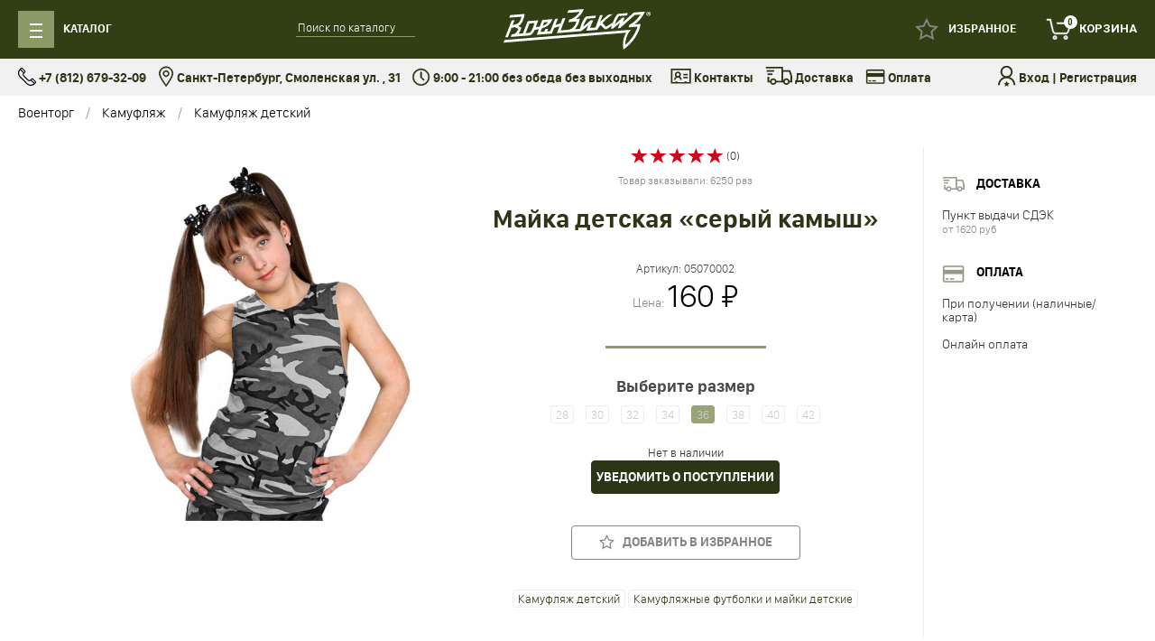

--- FILE ---
content_type: text/html; charset=utf-8
request_url: https://voenzakaz-spb.ru/product/majka_detskaya_seryj_kamysh/
body_size: 25938
content:
<!DOCTYPE html>
<html>
<head>
    <meta charset="utf-8">
    <meta name="viewport" content="width=device-width, initial-scale=1">
    <title>Майка детская камуфляж «серый камыш» купить в Санкт-Петербурге</title>
    <meta name="Keywords" content="Майка детская «серый камыш», 28, 30, 32, 34, 36, Камуфляж детский" />
    <meta name="Description" content="В нашем интернет-магазине Вы можете купить детскую майку камуфляжной расцветки «серый камыш» с курьерской доставкой по Санкт-Петербургу, самовывозом из магазина в СПб, с отправкой в регионы почтой." />
    <meta name="format-detection" content="telephone=no">

        <link rel="shortcut icon" href="/favicon.ico"/>

            
    
    <link href="/wa-apps/shop/themes/voentorg2/css/bootstrap.custom2.min.css?v1.0.1769288676" rel="stylesheet">

<link href="https://fonts.googleapis.com/css2?family=Roboto:ital,wght@0,300;0,400;0,700;1,400&display=swap" rel="stylesheet">

<link href="/wa-apps/shop/themes/voentorg2/css/style.css?3" rel="stylesheet">



    <script type="text/javascript" src="/wa-content/js/jquery/jquery-1.11.1.min.js"></script>
<script type="text/javascript" src="/wa-content/js/jquery/jquery-migrate-1.2.1.min.js"></script>
<script type="text/javascript" src="/wa-content/js/jquery-plugins/jquery.cookie.js"></script>

<script src="/wa-apps/shop/themes/voentorg2/js/bootstrap.min.js?v1.0.1769288676"></script>

<link type="text/css" rel="stylesheet" href="/wa-apps/shop/themes/voentorg2/css/lightslider.css" />
<script src="/wa-apps/shop/themes/voentorg2/js/lightslider.min.js"></script>

<script type="text/javascript" src="/wa-apps/shop/themes/voentorg2/js/slideout.min.js"></script>

<script type="text/javascript" src="/wa-apps/shop/themes/voentorg2/js/sticky-kit.min.js"></script>

<script src="https://cdnjs.cloudflare.com/ajax/libs/gsap/1.20.3/TweenMax.min.js"></script>

<script src="/wa-apps/shop/themes/voentorg2/js/src/helper.js"></script>
<script src="/wa-apps/shop/themes/voentorg2/js/src/category.js"></script>
<script src="/wa-apps/shop/themes/voentorg2/js/src/product.js?v1"></script>
<script src="/wa-apps/shop/themes/voentorg2/js/src/cart.js"></script>
<script src="/wa-apps/shop/themes/voentorg2/js/src/city.js"></script>
<script src="/wa-apps/shop/themes/voentorg2/js/src/modal.js"></script>
<script src="/wa-apps/shop/themes/voentorg2/js/src/cart_small.js"></script>
<script src="/wa-apps/shop/themes/voentorg2/js/src/favourite.js"></script>

<script src="/wa-apps/shop/themes/voentorg2/js/checkout2.js"></script>


<meta property="og:type" content="website" />
<meta property="og:title" content="Майка детская камуфляж «серый камыш» купить в Санкт-Петербурге" />
<meta property="og:description" content="В нашем интернет-магазине Вы можете купить детскую майку камуфляжной расцветки «серый камыш» с курьерской доставкой по Санкт-Петербургу, самовывозом из магазина в СПб, с отправкой в регионы почтой." />
<meta property="og:image" content="https://voenzakaz-spb.ru/wa-data/public/shop/products/57/62/6257/images/5881/5881.750x0.jpg" />
<meta property="og:url" content="https://voenzakaz-spb.ru/product/majka_detskaya_seryj_kamysh/" />
<meta property="product:price:amount" content="160" />
<meta property="product:price:currency" content="RUB" />
<!-- BEGIN JIVOSITE CODE {literal} -->
<script type='text/javascript'>
(function(){ var widget_id = 'qFVi0d2O4m';var d=document;var w=window;function l(){var s = document.createElement('script'); s.type = 'text/javascript'; s.async = true;s.src = '//code2.jivosite.com/script/widget/'+widget_id; var ss = document.getElementsByTagName('script')[0]; ss.parentNode.insertBefore(s, ss);}if(d.readyState=='complete'){l();}else{if(w.attachEvent){w.attachEvent('onload',l);}else{w.addEventListener('load',l,false);}}})();
</script>
<!-- {/literal} END JIVOSITE CODE -->
<script src="https://regmarkets.ru/js/r17.js" async type="text/javascript"></script>
<!-- Yandex.Metrika counter -->
<script type="text/javascript" >
   (function(m,e,t,r,i,k,a){m[i]=m[i]||function(){(m[i].a=m[i].a||[]).push(arguments)};
   m[i].l=1*new Date();k=e.createElement(t),a=e.getElementsByTagName(t)[0],k.async=1,k.src=r,a.parentNode.insertBefore(k,a)})
   (window, document, "script", "https://mc.yandex.ru/metrika/tag.js", "ym");

   ym(23284171, "init", {
        clickmap:true,
        trackLinks:true,
        accurateTrackBounce:true,
        webvisor:true,
        trackHash:true,
        ecommerce:"dataLayer"
   });
</script>
<!-- /Yandex.Metrika counter -->

<meta name="yandex-verification" content="6778c2a5246df4e3" />
<meta name="google-site-verification" content="cPfMrwFC41jRv2Gsoe2yaMxySbqzRTF6P3KjY7pOpeg" />

        <script>
        var app_url = '/';
        var current_currency = ' ₽';
    </script>
    <!-- plugin hook: 'frontend_head' -->
    
            <link href="/wa-apps/shop/plugins/customercity/css/suggestions.min.css" type="text/css" rel="stylesheet" />
<script type="text/javascript" src="/wa-apps/shop/plugins/customercity/js/jquery.suggestions.js"></script>
<script>
    var customercity_api_key = '5c92e396317b5e91922be8c6a66aaeaa0349b14a';
</script>    </head>
<body>
    <div data-slideout-ignore>
        <div class="header">
    <div class="container">
        <div class="row no-gutter">
            <div class="col-md-5 col-xs-4">
                <div class="row no-gutter">
                    <div class="col-md-6 col-xs-3">
                        <a href="#" class="btn-menu" id="btn-menu">
                            <span class="menu-icon">
                                <div></div>
                                <div></div>
                                <div></div>
                            </span>
                            <span class="menu-icon-close">
                                <i class="glyphicon glyphicon-remove"></i>
                            </span>
                            <span class="menu-text header-link">
                                Каталог
                            </span>
                        </a>
                    </div>
                    <div class="col-md-6 col-xs-9">
                        <div class="search-wrap">
                            <div class="search">
                                <form action="/search/" method="get">
                                    <input name="query" type="text" placeholder="Поиск по каталогу">
                                </form>
                            </div>
                        </div>
                    </div>
                </div>
            </div>
            <div class="col-md-2 col-xs-4">
                <div class="logo">
                    <a href="/"><img src="/wa-apps/shop/themes/voentorg2/img/logo.svg"></a>
                </div>
            </div>
            <div class="col-md-5 col-xs-4">
                <div class="header-right">
                                            <a class="login header-link" href="/login/"></a>
                                                            <a id="fav-link" href="/search/?favourite=1" class="favorites header-link ">
                        <span id="fav-counter" class="count">0</span>
                        <span class="title">Избранное</span>
                    </a>
                                        <a href="/cart/" class="cart cart-target header-link">
                        <span class="cart-count count">0</span>
                        <span class="title">Корзина</span>
                    </a>
                </div>
            </div>
        </div>
    </div>
</div>
<div class="container">
    <div class="header-menu-wrap">
        <div class="header-menu" id="header-menu">
                                        <div class="cat-col ">
                    <i class="cat-icon">
                                                                            <img src="/wa-data/public/shop/icons/586/5.jpg">
                                            </i>
                    <a href="/category/kamufljazh/" class="cat-link-1">Камуфляж</a>
                    <ul class="cat-subcats">
                                                                                    <li><a href="/category/zimnij-kamufljazh/">Зимний камуфляж</a></li>
                                                                                                                <li><a href="/category/detskij-i-podrostkovyj-kamufljazh/">Камуфляж детский</a></li>
                                                                                                                <li><a href="/category/kamuflyazhnye-kostyumy/">Камуфляжные костюмы</a></li>
                                                                                                                <li><a href="/category/kamufljazhnye-shorty/">Камуфляжные шорты</a></li>
                                                                                                                <li><a href="/category/kamufljazhnye-shtany/">Камуфляжные штаны</a></li>
                                                                                                                                                                                                                                                                    <li><a class="cat-more" href="/category/kamufljazh/">еще</a></li>
                                            </ul>
                </div>
                            <div class="cat-col ">
                    <i class="cat-icon">
                                                                            <img src="/wa-data/public/shop/icons/607/10.jpg">
                                            </i>
                    <a href="/category/obuv_n8/" class="cat-link-1">Обувь</a>
                    <ul class="cat-subcats">
                                                                                    <li><a href="/category/muzhskie-botinki/">Армейские ботинки</a></li>
                                                                                                                <li><a href="/category/obuv/">Берцы</a></li>
                                                                                                                <li><a href="/category/demisezonnye-botinki/">Демисезонные ботинки</a></li>
                                                                                                                <li><a href="/category/zimnie-botinki/">Зимние ботинки</a></li>
                                                                                                                <li><a href="/category/bercy-garsing-garsing/">Обувь Garsing</a></li>
                                                                                                                                                                                                                <li><a class="cat-more" href="/category/obuv_n8/">еще</a></li>
                                            </ul>
                </div>
                            <div class="cat-col ">
                    <i class="cat-icon">
                                                                            <img src="/wa-data/public/shop/icons/583/9.jpg">
                                            </i>
                    <a href="/category/kurtki/" class="cat-link-1">Куртки</a>
                    <ul class="cat-subcats">
                                                                                    <li><a href="/category/zhenskie-zimnie-kurtki/">Женские зимние куртки</a></li>
                                                                                                                <li><a href="/category/kurtki-alpha-industries/">Куртки Alpha Industries</a></li>
                                                                                                                <li><a href="/category/kurtki-apolloget-apologet/">Куртки Apolloget (Апологет)</a></li>
                                                                                                                <li><a href="/category/kurtki-nord-denali-storm/">Куртки Nord Denali</a></li>
                                                                                                                <li><a href="/category/kurtki-m65/">Куртки М65</a></li>
                                                                                                                                                                                                                                                                    <li><a class="cat-more" href="/category/kurtki/">еще</a></li>
                                            </ul>
                </div>
                            <div class="cat-col ">
                    <i class="cat-icon">
                                                                            <img src="/wa-data/public/shop/icons/562/6.jpg">
                                            </i>
                    <a href="/category/odezhda/" class="cat-link-1">Одежда</a>
                    <ul class="cat-subcats">
                                                                                    <li><a href="/category/varezhki-i-rukavicy/">Варежки</a></li>
                                                                                                                <li><a href="/category/odezhda-dlja-rybalki/">Зимняя одежда для рыбалки и охоты</a></li>
                                                                                                                <li><a href="/category/kostyumy-protivomoskitnye-i-protivoentsefalitnye/">Костюмы антимоскитные и противоэнцефалитные</a></li>
                                                                                                                <li><a href="/category/majki/">Майки</a></li>
                                                                                                                <li><a href="/category/podtjazhki_te/">Мужские подтяжки</a></li>
                                                                                                                                                                                                                                                                                                                                                                                                                                                                                                                                                                                                                                                                                                                                                                                                                                                                                                                                                                        <li><a class="cat-more" href="/category/odezhda/">еще</a></li>
                                            </ul>
                </div>
                            <div class="cat-col ">
                    <i class="cat-icon">
                                                                            <img src="/wa-data/public/shop/icons/668/21.jpg">
                                            </i>
                    <a href="/category/rjukzaki/" class="cat-link-1">Рюкзаки и сумки</a>
                    <ul class="cat-subcats">
                                                                                    <li><a href="/category/bauly/">Баулы армейские</a></li>
                                                                                                                <li><a href="/category/rjukzaki-gorodskie/">Городские рюкзаки</a></li>
                                                                                                                <li><a href="/category/nesessery/">Несессеры</a></li>
                                                                                                                <li><a href="/category/pojasnye-sumki/">Поясные сумки</a></li>
                                                                                                                <li><a href="/category/rjukzaki-dlja-ohoty-i-rybalki/">Рюкзаки для рыбалки</a></li>
                                                                                                                                                                                                                                                                    <li><a class="cat-more" href="/category/rjukzaki/">еще</a></li>
                                            </ul>
                </div>
                            <div class="cat-col ">
                    <i class="cat-icon">
                                                                            <img src="/wa-data/public/shop/icons/564/15.jpg">
                                            </i>
                    <a href="/category/snarjazhenie/" class="cat-link-1">Снаряжение</a>
                    <ul class="cat-subcats">
                                                                                    <li><a href="/category/edc-tovary-everyday-carry/">EDC товары (Everyday carry)</a></li>
                                                                                                                <li><a href="/category/grim-dlja-lica-maskirovochnyj-kamufljazh/">Грим для лица маскировочный (камуфляж)</a></li>
                                                                                                                <li><a href="/category/zhilety-signalnye-svetootrazhayushchie/">Жилеты сигнальные светоотражающие</a></li>
                                                                                                                <li><a href="/category/kobury/">Кобуры</a></li>
                                                                                                                <li><a href="/category/kompasy/">Компасы</a></li>
                                                                                                                                                                                                                                                                                                                                                                                                                                                                                                                                                                                                                                                <li><a class="cat-more" href="/category/snarjazhenie/">еще</a></li>
                                            </ul>
                </div>
                            <div class="cat-col ">
                    <i class="cat-icon">
                                                                            <img src="/wa-data/public/shop/icons/912/30.jpg">
                                            </i>
                    <a href="/category/voennaya-forma-pilotki-flagi-k-9-maya/" class="cat-link-1">Атрибутика на День Победы</a>
                    <ul class="cat-subcats">
                                                                                    <li><a href="/category/voennaja-odezhda-na-9-maja/">Военные костюмы на 9 мая</a></li>
                                                                                                                <li><a href="/category/suveniry-ko-dnju-pobedy/">Сувениры ко Дню Победы</a></li>
                                                                                                                <li><a href="/category/flagi-na-den-pobedy-9-maja/">Флаги на День Победы (9 мая)</a></li>
                                                                                                </ul>
                </div>
                            <div class="cat-col ">
                    <i class="cat-icon">
                                                                            <img src="/wa-data/public/shop/icons/836/7.jpg">
                                            </i>
                    <a href="/category/voennaja-forma/" class="cat-link-1">Военная форма</a>
                    <ul class="cat-subcats">
                                                                                    <li><a href="/category/ofisnaja-forma-dlja-voennosluzhashih/">Офисная форма для военнослужащих</a></li>
                                                                                                                <li><a href="/category/ustavnaja-obuv/">Уставная обувь</a></li>
                                                                                                                <li><a href="/category/ustavnye-remni/">Уставные ремни</a></li>
                                                                                                                <li><a href="/category/forma-vkpo-vkbo/">Форма ВКПО (ВКБО)</a></li>
                                                                                                                <li><a href="/category/furazhki/">Фуражки</a></li>
                                                                                                </ul>
                </div>
                            <div class="cat-col ">
                    <i class="cat-icon">
                                                                            <img src="/wa-data/public/shop/icons/576/22.jpg">
                                            </i>
                    <a href="/category/voennaja-rekonstrukcija/" class="cat-link-1">Военно-историческая реконструкция</a>
                    <ul class="cat-subcats">
                                                                                    <li><a href="/category/golovnye-ubory/">Головные уборы</a></li>
                                                                                                                <li><a href="/category/znaki-razlichiya/">Знаки различия</a></li>
                                                                                                </ul>
                </div>
                            <div class="cat-col ">
                    <i class="cat-icon">
                                                                            <img src="/wa-data/public/shop/icons/563/1.jpg">
                                            </i>
                    <a href="/category/golovnye-ubory/" class="cat-link-1">Головные уборы</a>
                    <ul class="cat-subcats">
                                                                                    <li><a href="/category/arafatki/">Арафатки</a></li>
                                                                                                                <li><a href="/category/bandany/">Банданы</a></li>
                                                                                                                <li><a href="/category/bejsbolki/">Бейсболки</a></li>
                                                                                                                <li><a href="/category/berety/">Береты</a></li>
                                                                                                                <li><a href="/category/beskozyrki/">Бескозырки</a></li>
                                                                                                                                                                                                                                                                                                                                                                                                                                                                                                                                        <li><a class="cat-more" href="/category/golovnye-ubory/">еще</a></li>
                                            </ul>
                </div>
                            <div class="cat-col ">
                    <i class="cat-icon">
                                                                    </i>
                    <a href="/category/poslednee-voskresene-ijulja-den-voenno-morskogo-flota/" class="cat-link-1">День Военно-морского Флота</a>
                    <ul class="cat-subcats">
                                                                                    <li><a href="/category/beskozyrki/">Бескозырки</a></li>
                                                                                                                <li><a href="/category/telnyashki-vmf/">Тельняшки Военно-Морского Флота (ВМФ)</a></li>
                                                                                                                <li><a href="/category/flagi-vmf/">Флаги ВМФ</a></li>
                                                                                                </ul>
                </div>
                            <div class="cat-col ">
                    <i class="cat-icon">
                                                                    </i>
                    <a href="/category/2-avgusta-den-vozdushno-desantnyh-vojsk/" class="cat-link-1">День Воздушно-десантных войск</a>
                    <ul class="cat-subcats">
                                                                                    <li><a href="/category/berety-vdv/">Береты ВДВ</a></li>
                                                                                                                <li><a href="/category/telnyashki-vdv/">Тельняшки Воздушно-десантных войск (ВДВ)</a></li>
                                                                                                                <li><a href="/category/flag-vdv/">Флаги ВДВ</a></li>
                                                                                                </ul>
                </div>
                            <div class="cat-col ">
                    <i class="cat-icon">
                                                                            <img src="/wa-data/public/shop/icons/603/24.jpg">
                                            </i>
                    <a href="/category/znaki-razlichija/" class="cat-link-1">Знаки различия</a>
                    <ul class="cat-subcats">
                                                                                    <li><a href="/category/akselbanty/">Аксельбанты</a></li>
                                                                                                                <li><a href="/category/kokardy/">Кокарды</a></li>
                                                                                                                <li><a href="/category/nagrudnye-znaki-razlichija/">Нагрудные знаки различия</a></li>
                                                                                                                <li><a href="/category/nashivki-shevrony/">Нашивки и шевроны</a></li>
                                                                                                                <li><a href="/category/pogony/">Погоны</a></li>
                                                                                                                                                                                                                <li><a class="cat-more" href="/category/znaki-razlichija/">еще</a></li>
                                            </ul>
                </div>
                            <div class="cat-col ">
                    <i class="cat-icon">
                                                                            <img src="/wa-data/public/shop/icons/571/12.jpg">
                                            </i>
                    <a href="/category/chasy/" class="cat-link-1">Наручные часы</a>
                    <ul class="cat-subcats">
                                                                    </ul>
                </div>
                            <div class="cat-col ">
                    <i class="cat-icon">
                                                                            <img src="/wa-data/public/shop/icons/609/11.jpg">
                                            </i>
                    <a href="/category/nozhi/" class="cat-link-1">Ножи</a>
                    <ul class="cat-subcats">
                                                                                    <li><a href="/category/edc-nozh/">EDC ножи</a></li>
                                                                                                                <li><a href="/category/multituly/">Мультитулы</a></li>
                                                                                                                <li><a href="/category/nozhi-breloki/">Ножи брелоки</a></li>
                                                                                                                <li><a href="/category/machete/">Ножи мачете и кукри</a></li>
                                                                                                                <li><a href="/category/nozhi-kizljar/">Ножи Кизляр</a></li>
                                                                                                                                                                                                                                                                                                                                                                                                                                                                                                                                                                                            <li><a class="cat-more" href="/category/nozhi/">еще</a></li>
                                            </ul>
                </div>
                            <div class="cat-col ">
                    <i class="cat-icon">
                                                                            <img src="/wa-data/public/shop/icons/565/16.jpg">
                                            </i>
                    <a href="/category/flagi/" class="cat-link-1">Флаги</a>
                    <ul class="cat-subcats">
                                                                                    <li><a href="/category/kreplenija-flagov/">Крепления флагов</a></li>
                                                                                                                <li><a href="/category/navershiya-dlya-flagov/">Навершия для флагов</a></li>
                                                                                                                <li><a href="/category/piratskij-chernyj-flag-veselyj-rodzher-cherep-i-kosti/">Пиратский флаг</a></li>
                                                                                                                <li><a href="/category/flag-vdv/">Флаги ВДВ</a></li>
                                                                                                                <li><a href="/category/flagi-vmf/">Флаги ВМФ</a></li>
                                                                                                                                                                                                                                                                                                                        <li><a class="cat-more" href="/category/flagi/">еще</a></li>
                                            </ul>
                </div>
                            <div class="cat-col ">
                    <i class="cat-icon">
                                                                            <img src="/wa-data/public/shop/icons/589/25.jpg">
                                            </i>
                    <a href="/category/oblozhki-na-pasport/" class="cat-link-1">Обложки для документов</a>
                    <ul class="cat-subcats">
                                                                                    <li><a href="/category/oblozhki-na-pasport-i-voennyj-bilet/">Обложки для паспорта</a></li>
                                                                                                                <li><a href="/category/udostoverenija/">Обложки для удостоверений</a></li>
                                                                                                                <li><a href="/category/oblozhki-na-voennyj-bilet/">Обложки на военный билет</a></li>
                                                                                                </ul>
                </div>
                            <div class="cat-col ">
                    <i class="cat-icon">
                                                                            <img src="/wa-data/public/shop/icons/597/33.jpg">
                                            </i>
                    <a href="/category/ochki-takticheskie/" class="cat-link-1">Очки</a>
                    <ul class="cat-subcats">
                                                                                    <li><a href="/category/zashiynie-ochki/">Очки стрелковые баллистические (защитные)</a></li>
                                                                                                </ul>
                </div>
                            <div class="cat-col ">
                    <i class="cat-icon">
                                                                            <img src="/wa-data/public/shop/icons/628/26.jpg">
                                            </i>
                    <a href="/category/professionalnye_prazdniki/" class="cat-link-1">Подарки для военных на профессиональный праздник</a>
                    <ul class="cat-subcats">
                                                                                    <li><a href="/category/12-avgusta-den-voenno-vozdushnyh-sil/">День ВКС (ВВС)</a></li>
                                                                                                                <li><a href="/category/27-marta-den-vnutrennih-vojsk-mvd-rossii/">День Внутренних войск МВД России</a></li>
                                                                                                                <li><a href="/category/aaa/">День Моряка-подводника</a></li>
                                                                                                                <li><a href="/category/10-nojabrja-den-milicii/">День Полиции</a></li>
                                                                                                                <li><a href="/category/2-e-voskresene-aprelja-den-vojsk-pvo/">День войск ПВО</a></li>
                                                                                                                                                            <li><a class="cat-more" href="/category/professionalnye_prazdniki/">еще</a></li>
                                            </ul>
                </div>
                            <div class="cat-col ">
                    <i class="cat-icon">
                                                                            <img src="/wa-data/public/shop/icons/648/28.jpg">
                                            </i>
                    <a href="/category/podarki-na-23-fevralja/" class="cat-link-1">Подарки на 23 февраля</a>
                    <ul class="cat-subcats">
                                                                                    <li><a href="/category/vympely/">Вымпелы</a></li>
                                                                                                                <li><a href="/category/zazhigalki/">Зажигалки</a></li>
                                                                                                                <li><a href="/category/nozhi/">Ножи</a></li>
                                                                                                                <li><a href="/category/nozhi-breloki-multituly/">Ножи-брелоки (мультитулы)</a></li>
                                                                                                                <li><a href="/category/noski-v-banke/">Носки в банке</a></li>
                                                                                                                                                                                                                                                                                                                                                                                                                                                                                                                                                                                                                                                                                                                                                        <li><a class="cat-more" href="/category/podarki-na-23-fevralja/">еще</a></li>
                                            </ul>
                </div>
                            <div class="cat-col ">
                    <i class="cat-icon">
                                                                            <img src="/wa-data/public/shop/icons/664/32.jpg">
                                            </i>
                    <a href="/category/razgruzochnye-zhilety-/" class="cat-link-1">Разгрузочные жилеты</a>
                    <ul class="cat-subcats">
                                                                    </ul>
                </div>
                            <div class="cat-col ">
                    <i class="cat-icon">
                                                                            <img src="/wa-data/public/shop/icons/770/8.jpg">
                                            </i>
                    <a href="/category/skidki/" class="cat-link-1">Распродажа</a>
                    <ul class="cat-subcats">
                                                                                    <li><a href="/category/kamufljazh_23/">Камуфляж</a></li>
                                                                                                                <li><a href="/category/kurtki_22/">Куртки</a></li>
                                                                                                                <li><a href="/category/nozhi-deshevo/">Ножи</a></li>
                                                                                                                <li><a href="/category/obuv_deshevo_skidki/">Обувь, берцы</a></li>
                                                                                                                <li><a href="/category/ucenka/">Уценка</a></li>
                                                                                                </ul>
                </div>
                            <div class="cat-col ">
                    <i class="cat-icon">
                                                                            <img src="/wa-data/public/shop/icons/568/14.jpg">
                                            </i>
                    <a href="/category/suvenirnoe-oruzhie/" class="cat-link-1">Сувенирное оружие</a>
                    <ul class="cat-subcats">
                                                                                    <li><a href="/category/kortiki/">Кортики</a></li>
                                                                                                                <li><a href="/category/pnevmaticheskoe-oruzhie/">Пневматическое оружие</a></li>
                                                                                                                <li><a href="/category/rogatki/">Рогатки</a></li>
                                                                                                                <li><a href="/category/trenirovochnoe-oruzhie/">Тренировочное оружие</a></li>
                                                                                                                <li><a href="/category/shtyk-nozhi/">Штык-ножи</a></li>
                                                                                                </ul>
                </div>
                            <div class="cat-col ">
                    <i class="cat-icon">
                                                                            <img src="/wa-data/public/shop/icons/577/17.jpg">
                                            </i>
                    <a href="/category/suveniry-i-podarki/" class="cat-link-1">Сувениры и подарки</a>
                    <ul class="cat-subcats">
                                                                                    <li><a href="/category/vympely/">Вымпелы</a></li>
                                                                                                                <li><a href="/category/brelki/">Брелоки</a></li>
                                                                                                                <li><a href="/category/dorogie-podarki-na-novyj-god/">Дорогие подарки на Новый Год</a></li>
                                                                                                                <li><a href="/category/zazhigalki-benzinovye/">Зажигалки</a></li>
                                                                                                                <li><a href="/category/znachki-i-frachniki/">Значки и фрачники</a></li>
                                                                                                                                                                                                                                                                                                                                                                                                                                                                                                                                                                                                                                                                                                    <li><a class="cat-more" href="/category/suveniry-i-podarki/">еще</a></li>
                                            </ul>
                </div>
                            <div class="cat-col ">
                    <i class="cat-icon">
                                                                            <img src="/wa-data/public/shop/icons/637/45.png">
                                            </i>
                    <a href="/category/termosy/" class="cat-link-1">Термосы</a>
                    <ul class="cat-subcats">
                                                                                    <li><a href="/category/beskozyrki/">Бескозырки</a></li>
                                                                                                </ul>
                </div>
                        <div class="cats-end"></div>
        </div>
    </div>
</div>
<div class="sub-header">
    <div class="container">
        <div class="row no-gutter">
            <div class="col-lg-7 col-md-10 col-sm-12 col-xs-12">
                <div class="sh-block">
                    <i class="icon-phone"></i> +7 (812) 679-32-09
                </div>
                <div class="sh-block">
                    <a href="/auxpage_1/"><i class="icon-map"></i> Санкт-Петербург, Смоленская ул. , 31</a>
                </div>
                <div class="sh-block">
                    <i class="icon-time"></i> 9:00 - 21:00 без обеда без выходных
                </div>
            </div>

            <div class="col-lg-5 col-md-2 hidden-sm hidden-xs">
                <div class="supheader-right">
                    <div class="hidden-md hidden-sm hidden-xs">
                        <a href="/auxpage_1/" class="sh-block">
                            <i class="icon-about"></i> Контакты
                        </a>
                        <a href="/auxpage_o-dostavke/" class="sh-block">
                            <i class="icon-truck"></i> Доставка
                        </a>
                        <a href="/auxpage_oplata/" class="sh-block">
                            <i class="icon-payment"></i> Оплата
                        </a>
                    </div>
                    <span class="sh-block sh-last">
                        <i class="icon-login"></i>
                                                    <a href="/login/">Вход</a> |
                            <a href="/signup/">Регистрация</a>
                                            </span>
                </div>
            </div>
        </div>
    </div>
</div>


        <div class="content"><div id="instocknotify-modal" class="modal fade" style="display: none">
    <div class="modal-dialog">
        <div class="modal-content">
            <div class="modal-header">
                <button type="button" class="close" data-dismiss="modal" aria-hidden="true">&times;</button>
                <div class="title">
                    Уведомление о поступлении
                </div>
            </div>
            <div class="modal-body">
                <p>
                    Вы можете подписаться на уведомление о поступлении этого товара в продажу.<br>
                    Как только данный товар появится в продаже, мы проинформируем Вас об этом по e-mail.
                </p>
                <form id="instocknotify-form" method="post" action="/instocknotify/">
                    <div class="form-group">
                        <div class="control-label">
                            Срок ожидания
                        </div>
                        <div>
                            <select name="days" class="form-control" >
                                <option value="7">Неделя</option>
                                <option value="14">2 недели</option>
                                <option value="30">Месяц</option>
                                <option value="60">2 месяца</option>
                                <option value="90">3 месяца</option>
                                <option value="180">Полгода</option>
                            </select>
                        </div>
                    </div>
                    <div class="form-group">
                        <div class=" control-label">
                            Имя
                        </div>
                        <div >
                            <input type="text" class="form-control" name="name">
                        </div>
                    </div>
                    <div class="form-group">
                        <div class=" control-label">
                            Email
                        </div>
                        <div >
                            <input type="text" class="form-control" name="email">
                        </div>
                    </div>
                    
                    <div class="form-group">
                        <input id="instocknotify-sku" name="sku_id" type="hidden" value="0">
                        <input type="submit" class="btn btn-primary" value="Отправить">
                    </div>
                </form>
            </div>
        </div>
    </div>
</div>
<script>
    $( document ).ready(function() {
        $('body').on('click', '.instocknotify', function(){
            $("#instocknotify-modal").modal();
            $("#instocknotify-sku").val($(this).data('id'));
            return false;
        });
        
        $("#instocknotify-form").submit(function(){
            var error = false;
            $(this).find('input[type=text]').each(function(){
                if($.trim($(this).val())==''){
                    $(this).parents('.form-group').addClass('has-error');
                    $(this).focus();
                    error = true;
                }
                else{
                    $(this).parents('.form-group').removeClass('has-error');
                }
            });
            if(!error) {
                var data = $(this).serialize();
                $.post($(this).attr('action'), data, function (responce) {
                    if(responce.data.result) {
                        alert(responce.data.result);
                    }
                }, 'json');
                $("#instocknotify-modal").modal('hide');
            }
            return false;
        });
        
    });
</script><div class="container">
        <ul class="breadcrumb" id="breadcrumbs">
                    <li><a href="/">Военторг</a></li>
                            <li><a href="/category/kamufljazh/">Камуфляж</a></li>
                            <li><a href="/category/detskij-i-podrostkovyj-kamufljazh/">Камуфляж детский</a></li>
                        </ul>

    <div class="product product-block" id="product" >
        <div class="product-first-line" id="product-first-line"></div>
        <div class="product-top">
            <div class="product-thumbs" id="product-thumbs">
                                                            <div class="product-thumb" style="display: none" >
                            <a id="image_5881"
                               href="/wa-data/public/shop/products/57/62/6257/images/5881/5881.970x0.jpg"
                               data-image="/wa-data/public/shop/products/57/62/6257/images/5881/5881.0x610.jpg"
                               class="gallery-image"
                            >
                                <img alt="Майка детская «серый камыш» - majka_detskaya_seryj_kamysh.jpg" title="majka_detskaya_seryj_kamysh.jpg" src="/wa-data/public/shop/products/57/62/6257/images/5881/5881.96x96.jpg">
                            </a>
                        </div>
                                                                    </div>
            <div class="main-image-block">
                <div id="main-image">
                                        <img itemprop="image" class="product-image" id="product-image" alt="Майка детская «серый камыш» " title="majka_detskaya_seryj_kamysh.jpg" src="/wa-data/public/shop/products/57/62/6257/images/5881/5881.0x610.jpg">
                </div>
            </div>
            <div class="product-info">
                <div class="product-rating">
                    <i class="glyphicon glyphicon-star"></i>
                    <i class="glyphicon glyphicon-star"></i>
                    <i class="glyphicon glyphicon-star"></i>
                    <i class="glyphicon glyphicon-star"></i>
                    <i class="glyphicon glyphicon-star"></i>
                    (0)
                </div>
                                                                                                                                                                                                                                                                                                                                                                                                                                                                                                                                                                                                                                                    <div class="product-stat">
                                                            Товар заказывали: 6250 раз
                                                        </div>
                <h1>Майка детская «серый камыш»</h1>
                                    <div class="product-articul">Артикул: <span id="product-sku-code">05070002</span></div>
                                <div class="product-price-wrap">
                    <div class="product-price">
                        <span class="price-title">Цена: </span>
                        <span id="product-price">160 ₽</span>
                        <div id="product-compare-price" class="compare-price"></div>
                    </div>
                </div>
                <div id="product-size-chooser">
                                                                                                                                                                                                                                                                                                                                                                                                                            <div class="skus-title">Выберите размер</div>
            <div class="skus">
                                                        <div class="sku sku-handle  not-available" data-id="3649" data-price="160 ₽" data-compare-price="0">
                        28
                    </div>
                                                                            <div class="sku sku-handle  not-available" data-id="3650" data-price="160 ₽" data-compare-price="0">
                        30
                    </div>
                                                                            <div class="sku sku-handle  not-available" data-id="3651" data-price="160 ₽" data-compare-price="0">
                        32
                    </div>
                                                                            <div class="sku sku-handle  not-available" data-id="3652" data-price="160 ₽" data-compare-price="0">
                        34
                    </div>
                                                                            <div class="sku sku-handle  active not-available" data-id="3653" data-price="160 ₽" data-compare-price="0">
                        36
                    </div>
                                                                            <div class="sku sku-handle  not-available" data-id="3654" data-price="160 ₽" data-compare-price="0">
                        38
                    </div>
                                                                            <div class="sku sku-handle  not-available" data-id="3655" data-price="160 ₽" data-compare-price="0">
                        40
                    </div>
                                                                            <div class="sku sku-handle  not-available" data-id="3656" data-price="160 ₽" data-compare-price="0">
                        42
                    </div>
                                                </div>
            </div>



<form class="cart-form skus-form" method="post" action="/cart/add/">
    <div class="quantity-block">
                <div class="title-not-available" >Нет в наличии</div>
        <div class="add2cart-block">
            <input name="sku_id" type="hidden" class="sku-id" value="3653">
            <input type="hidden" name="product_id" value="6257">
            <input type="submit" class="btn btn-primary btn-add2cart btn-product-add2cart btn-large" value="Купить" style="display: none" >
            <button class="btn btn-primary instocknotify btn-large narrow"  data-id="3653">Уведомить о поступлении</button>
        </div>
        <div class="quantity-block-end"></div>
    </div>

    
    <div class="actions">
                <button type="button" class="btn btn-white-border btn-large btn-add2favorite btn-product-add2favorite with-text " data-product-id="6257">
                            <i class="icon-fav-empty"></i> &nbsp; Добавить в избранное
                    </button>
    </div>
</form>
                                <div class="product-categories">
                                                                                                        <a  href="/category/detskij-i-podrostkovyj-kamufljazh/">Камуфляж детский</a>
                                                                                                                                                <a  href="/category/kamuflyazhnye-futbolki-i-mayki-detskie/">Камуфляжные футболки и майки детские</a>
                                                                                                                                                </div>
            </div>
            <div class="product-delivery">
                <div class="product-delivery-content">
                    <div id="product-shipping">
</div>
<script>
    document.addEventListener("DOMContentLoaded", function(event) {
        $.get('/get-shipping-price/?type_id=5', function (result) {
            $('#product-shipping').html(result);
        })
        $(document).on( "shipping_city:change", function () {
            $.get('/get-shipping-price/?type_id=5', function (result) {
                $('#product-shipping').html(result);
            })
        });
    });
</script>
                </div>
                
            </div>
            <div class="product-top-end"></div>
        </div>
    </div>
</div>

<div class="container">
    <div class="product">
        <div class="texts">
            <h2>Характеристики</h2>
                        <div id="product-features" class="product-features">
                <table class="table table-striped">
                                            <tr class="ft_tip_od">
                            <td class="name">
                                Тип
                                                            </td>
                            <td class="value">
                                                                    майка
                                                            </td>
                        </tr>
                                            <tr class="ft_pol_od">
                            <td class="name">
                                Модель
                                                            </td>
                            <td class="value">
                                                                    детская
                                                            </td>
                        </tr>
                                            <tr class="ft_rastsvetka">
                            <td class="name">
                                Цвет
                                                                                                                                </td>
                            <td class="value">
                                                                    <span style="white-space: nowrap;"><i class="icon16 color" style="background:#74BABC;"></i>серый камыш</span>
                                                            </td>
                        </tr>
                                            <tr class="ft_ves">
                            <td class="name">
                                Вес
                                                            </td>
                            <td class="value">
                                                                    160 г
                                                            </td>
                        </tr>
                                            <tr class="ft_strana">
                            <td class="name">
                                Производство (страна)
                                                            </td>
                            <td class="value">
                                                                    Россия
                                                            </td>
                        </tr>
                                                                                            <tr>
                                <td class="name">ГОСТ 20462-87; Производство</td>
                                <td class="value">Россия</td>
                            </tr>
                                                                                                <tr>
                                <td class="name">Материал</td>
                                <td class="value">ткань кулирка (100% хлопок</td>
                            </tr>
                                                                                                <tr>
                                <td class="name">Размеры</td>
                                <td class="value">28-42</td>
                            </tr>
                                                                                                        </table>
            </div>
                            <div class="description text-plain"><p>Особенности:<br></p>

<ul>

<li>Классическая модель, прямой покрой;</li>

<li>Имеет высокую воздухопроницаемость, хорошо впитывает влагу;</li>

<li>Изготовлена из экологически чистого сырья, имеет высокие гигиенические показатели;</li>

<li>Не требует особенного ухода, после стирки сохраняет свою форму, практически не мнётся.</li>

</ul>

<p><span size="2">Таблица размеров.</span></p>

<table border="0" cellpadding="0" cellspacing="0"> 

<tbody><tr height="20"> 

<td>Размер</td> 

<td>28</td> 

<td>30</td> 

<td>32</td> 

<td>34</td> 

<td>36</td> 

<td>38</td> 

<td>40</td> 

<td>42</td> 

</tr> <tr height="20"> 

<td>Рост</td> 

<td>&nbsp;80-86</td> 

<td>92-98&nbsp;</td> 

<td>104-110&nbsp;</td> 

<td>116-122&nbsp;</td> 

<td>128-134&nbsp;</td> 

<td>140-146&nbsp;</td> 

<td>&nbsp;152-158</td> 

<td>&nbsp;164-176</td> 

</tr> <tr height="20"> 

<td>Длина изделия&nbsp;</td> 

<td>&nbsp;45</td> 

<td>49</td> 

<td>53</td> 

<td>57</td> 

<td>61</td> 

<td>65</td> 

<td>&nbsp;69</td> 

<td>73</td> 

</tr> <tr height="20"> 

<td>Ширина изделия</td> 

<td>&nbsp;30</td> 

<td>&nbsp;32</td> 

<td>&nbsp;34</td> 

<td>&nbsp;36</td> 

<td>&nbsp;38</td> 

<td>&nbsp;40</td> 

<td>&nbsp;42</td> 

<td>44&nbsp;</td> 

</tr> <tr height="20"> 

<td>Ширина рукава</td> 

<td>&nbsp;16,6</td> 

<td>&nbsp;17,3</td> 

<td>&nbsp;17.8</td> 

<td>18.5&nbsp;</td> 

<td>19.1&nbsp;</td> 

<td>19.7&nbsp;</td> 

<td>&nbsp;20.3</td> 

<td>21&nbsp;</td> 

</tr> 

</tbody>

</table>

<p></p></div>
                    </div>
        <div class="description-hint text-plain">
            <br><br><br>
            Описание товара на сайте носит информационный характер, и может отличаться от описания, представленного в технической документации производителя. Убедительно просим Вас, при покупке товара, проверять наличие желаемых функций и характеристик.
        </div>
        <div id="reviews" class="reviews">
    <div id="reviews-form-block" style="display: none">
        <div id="review-form-container">
    <form id="review-form" method="post" action="/product/majka_detskaya_seryj_kamysh/reviews/add/">
        <input type="hidden" name="product-redirect" value="1">
                                    <div class="form-group">
                    <div class="control-label">Ваше имя</div>
                    <div>
                        <input class="form-control" type="text" name="name" id="review-name" value="">
                    </div>
                    <input id="rate" name="rate" type="hidden" value="5">
                </div>
                <input class="" type="hidden" name="email" value="1@1.ru">
                <input class="" type="hidden" name="site" value="">
            
            <div class="form-group">
                <div class="control-label">Ваша оценка</div>
                <div class="review-rates">
                    <a href="#" data-rate="5" id="review-rate">
                                                    <i class="icon-rate star"></i>
                                                    <i class="icon-rate star"></i>
                                                    <i class="icon-rate star"></i>
                                                    <i class="icon-rate star"></i>
                                                    <i class="icon-rate star"></i>
                                            </a>
                </div>
            </div>

            <div class="form-group">
                <div class="control-label">Заголовок</div>
                <div class="">
                    <input class="form-control" type="text" name="title">
                </div>
            </div>
            <div class="form-group">
                <div class="control-label">Отзыв</div>
                <div class="">
                    <textarea style="height: 60px" class="form-control" name="text" rows="10" cols="45" placeholder="Оставьте свой отзыв или мнение об этом товаре"></textarea>
                </div>
            </div>
                        <div class="form-group">
                <div class="control-label">&nbsp;</div>
                <div class="">
                    <div class="errors-block errormsg"></div>
                    <input type="submit" class="btn btn-default" value="Добавить отзыв">
                    <input type="hidden" name="parent_id" value="0">
                    <input type="hidden" name="product_id" value="6257">
                    <input type="hidden" name="auth_provider" value="guest">
                    <input type="hidden" name="count" value="0">
                </div>
            </div>
            Нажимая на кнопку подтверждения, я принимаю условия <a href="/ps/" target="_blank">политики обработки персональных данных</a> и <a href="/off/" target="_blank">пользовательского соглашения</a>.
            </form>
    <script type="text/javascript" src="/wa-apps/shop/js/rate.widget.js"></script>
    <script>
        document.addEventListener('DOMContentLoaded', function() {
            $('#review-form').append('<input type=hidden name="antispam" value="1">');
            $('#review-rate').rateWidget({
                withClearAction:false,
                onUpdate: function(rate) {
                    $('#rate').val(rate);
                }
            });
        });
    </script>
</div>
    </div>
    <h2>Отзывы:</h2>
    <div class="review-add-link">
        <a href="#" class="btn btn-default btn-review-add"><i class="glyphicon glyphicon-plus"></i> Добавить отзыв</a>
    </div>
            <ul id="reviews-list" class="list-unstyled">
        </ul>
        Пока нет ни одного отзыва
    </div>
        <div>
		                    <div class="title">
                У нас также покупают
            </div>
            <div class="products-block row" >
                        <div class="col-xs-4 col-md-3 col-lg-5-1 col-xs-12">
                <div class="product-small product-block " >
    <div class="product-small-content">
        <div class="fast-view btn-fast-view" data-url="/product/detskaja-majka-rascvetka-les-cifra/"><span>Быстрый просмотр</span></div>

        <div class="product-fav">
                        <a href="#" class="favourite-link btn-add2favorite " data-product-id="3588">
                                    <i class="icon-fav-empty green"></i>
                            </a>
        </div>

        <div class="product-thumb">
                        <a href="/product/detskaja-majka-rascvetka-les-cifra/" title="Детская камуфляжная майка (цифра) &mdash; Материал:&amp;nbsp;100% хлопок;&amp;nbsp;

Цвет: зеленая «цифра»;

Производство: Россия.">
                <img itemprop="image" alt="Детская камуфляжная майка (цифра)" class="product-image" title="Детская камуфляжная майка (цифра)" src="/wa-data/public/shop/products/88/35/3588/images/7305/7305.200x0.jpg">
            </a>
        </div>

        <div class="product-title">
            <div class="product-name"><a href="/product/detskaja-majka-rascvetka-les-cifra/">Детская камуфляжная майка (цифра)</a></div>
            <div class="product-sku">Артикул: det-cif</div>
                            <div class="product-subname"></div>
                                </div>

        <div class="prices">
            <span class="price-title">Цена: </span>
            <span class="main-price">
                                    160 ₽
                            </span>
        </div>

        <div class="actions">
                                                            <form class="cart-form" method="post" action="/cart/add/" data-url="/product/detskaja-majka-rascvetka-les-cifra/?cart=1">
                    <input type="hidden" name="product_id" value="3588">
                    <button type="submit" class="btn btn-primary btn-add2cart btn-buy"><span>Купить</span></button>
                </form>
                    </div>
        <div class="on-hover">
                            <div class="skus">
                    Размеры в наличии:
                    <div class="product-sizes"><span class='size' data-id='5207'>28/рост 80-86</span><span class='size' data-id='5208'>30/рост 92-98</span><span class='size' data-id='5209'>32/рост 104-110</span><span class='size' data-id='5210'>34/рост 116-122</span></div>
                </div>
                        <div class="summary">
                <p>Материал:&nbsp;100% хлопок;&nbsp;</p>

<p>Цвет: зеленая «цифра»;</p>

<p>Производство: Россия.</p>
            </div>
        </div>
        <div class="product-end"></div>
    </div>
</div>
            </div>
                                        <div class="col-xs-4 col-md-3 col-lg-5-1 col-xs-12">
                <div class="product-small product-block " >
    <div class="product-small-content">
        <div class="fast-view btn-fast-view" data-url="/product/granyonyy-stakan-s-velikoy-pobedoy/"><span>Быстрый просмотр</span></div>

        <div class="product-fav">
                        <a href="#" class="favourite-link btn-add2favorite " data-product-id="9298">
                                    <i class="icon-fav-empty green"></i>
                            </a>
        </div>

        <div class="product-thumb">
                        <a href="/product/granyonyy-stakan-s-velikoy-pobedoy/" title="Гранёный стакан «С Великой Победой!»">
                <img itemprop="image" alt="Гранёный стакан «С Великой Победой!»" class="product-image" title="Гранёный стакан «С Великой Победой!»" src="/wa-data/public/shop/products/98/92/9298/images/15161/15161.200x0.jpg">
            </a>
        </div>

        <div class="product-title">
            <div class="product-name"><a href="/product/granyonyy-stakan-s-velikoy-pobedoy/">Гранёный стакан «С Великой Победой!»</a></div>
            <div class="product-sku">Артикул: 4918773</div>
                            <div class="product-subname"></div>
                                </div>

        <div class="prices">
            <span class="price-title">Цена: </span>
            <span class="main-price">
                                    150 ₽
                            </span>
        </div>

        <div class="actions">
                                                            <form class="cart-form" method="post" action="/cart/add/">
                    <input type="hidden" name="product_id" value="9298">
                    <button type="submit" class="btn btn-primary btn-add2cart btn-buy"><span>Купить</span></button>
                </form>
                    </div>
        <div class="on-hover">
                        <div class="summary">
                
            </div>
        </div>
        <div class="product-end"></div>
    </div>
</div>
            </div>
                                        <div class="col-xs-4 col-md-3 col-lg-5-1 col-xs-12">
                <div class="product-small product-block " >
    <div class="product-small-content">
        <div class="fast-view btn-fast-view" data-url="/product/razgruzochnyy-karabin-d-obraznyy-chernyy/"><span>Быстрый просмотр</span></div>

        <div class="product-fav">
                        <a href="#" class="favourite-link btn-add2favorite " data-product-id="9318">
                                    <i class="icon-fav-empty green"></i>
                            </a>
        </div>

        <div class="product-thumb">
                        <a href="/product/razgruzochnyy-karabin-d-obraznyy-chernyy/" title="Разгрузочный карабин D-образный (черный)">
                <img itemprop="image" alt="Разгрузочный карабин D-образный (черный)" class="product-image" title="Разгрузочный карабин D-образный (черный)" src="/wa-data/public/shop/products/18/93/9318/images/15255/15255.200x0.jpg">
            </a>
        </div>

        <div class="product-title">
            <div class="product-name"><a href="/product/razgruzochnyy-karabin-d-obraznyy-chernyy/">Разгрузочный карабин D-образный (черный)</a></div>
            <div class="product-sku">Артикул: 110600</div>
                            <div class="product-subname"></div>
                                </div>

        <div class="prices">
            <span class="price-title">Цена: </span>
            <span class="main-price">
                                    150 ₽
                            </span>
        </div>

        <div class="actions">
                                                            <form class="cart-form" method="post" action="/cart/add/">
                    <input type="hidden" name="product_id" value="9318">
                    <button type="submit" class="btn btn-primary btn-add2cart btn-buy"><span>Купить</span></button>
                </form>
                    </div>
        <div class="on-hover">
                        <div class="summary">
                
            </div>
        </div>
        <div class="product-end"></div>
    </div>
</div>
            </div>
                                        <div class="col-xs-4 col-md-3 col-lg-5-1 col-xs-12">
                <div class="product-small product-block " >
    <div class="product-small-content">
        <div class="fast-view btn-fast-view" data-url="/product/avariyno-spasatelnyy-svistok-dlya-pokhodov/"><span>Быстрый просмотр</span></div>

        <div class="product-fav">
                        <a href="#" class="favourite-link btn-add2favorite " data-product-id="10293">
                                    <i class="icon-fav-empty green"></i>
                            </a>
        </div>

        <div class="product-thumb">
                        <a href="/product/avariyno-spasatelnyy-svistok-dlya-pokhodov/" title="Аварийно-спасательный свисток для походов">
                <img itemprop="image" alt="Аварийно-спасательный свисток для походов" class="product-image" title="Аварийно-спасательный свисток для походов" src="/wa-data/public/shop/products/93/02/10293/images/19639/19639.200x0.jpg">
            </a>
        </div>

        <div class="product-title">
            <div class="product-name"><a href="/product/avariyno-spasatelnyy-svistok-dlya-pokhodov/">Аварийно-спасательный свисток для походов</a></div>
            <div class="product-sku">Артикул: 110687</div>
                            <div class="product-subname"></div>
                                </div>

        <div class="prices">
            <span class="price-title">Цена: </span>
            <span class="main-price">
                                    150 ₽
                            </span>
        </div>

        <div class="actions">
                                                            <form class="cart-form" method="post" action="/cart/add/">
                    <input type="hidden" name="product_id" value="10293">
                    <button type="submit" class="btn btn-primary btn-add2cart btn-buy"><span>Купить</span></button>
                </form>
                    </div>
        <div class="on-hover">
                        <div class="summary">
                
            </div>
        </div>
        <div class="product-end"></div>
    </div>
</div>
            </div>
                                        <div class="col-xs-4 col-md-3 col-lg-5-1 col-xs-12">
                <div class="product-small product-block " >
    <div class="product-small-content">
        <div class="fast-view btn-fast-view" data-url="/product/tkanevaya-kamuflyazhnaya-lenta/"><span>Быстрый просмотр</span></div>

        <div class="product-fav">
                        <a href="#" class="favourite-link btn-add2favorite " data-product-id="10372">
                                    <i class="icon-fav-empty green"></i>
                            </a>
        </div>

        <div class="product-thumb">
                        <a href="/product/tkanevaya-kamuflyazhnaya-lenta/" title="Тканевая камуфляжная лента">
                <img itemprop="image" alt="Тканевая камуфляжная лента" class="product-image" title="Тканевая камуфляжная лента" src="/wa-data/public/shop/products/72/03/10372/images/20012/20012.200x0.jpg">
            </a>
        </div>

        <div class="product-title">
            <div class="product-name"><a href="/product/tkanevaya-kamuflyazhnaya-lenta/">Тканевая камуфляжная лента</a></div>
            <div class="product-sku">Артикул: 130889</div>
                            <div class="product-subname"></div>
                                </div>

        <div class="prices">
            <span class="price-title">Цена: </span>
            <span class="main-price">
                                    150 ₽
                            </span>
        </div>

        <div class="actions">
                                                            <form class="cart-form" method="post" action="/cart/add/">
                    <input type="hidden" name="product_id" value="10372">
                    <button type="submit" class="btn btn-primary btn-add2cart btn-buy"><span>Купить</span></button>
                </form>
                    </div>
        <div class="on-hover">
                        <div class="summary">
                
            </div>
        </div>
        <div class="product-end"></div>
    </div>
</div>
            </div>
                                        <div class="col-xs-4 col-md-3 col-lg-5-1 col-xs-12">
                <div class="product-small product-block " >
    <div class="product-small-content">
        <div class="fast-view btn-fast-view" data-url="/product/kamuflyazhnaya-lenta-vyzhivalshchika/"><span>Быстрый просмотр</span></div>

        <div class="product-fav">
                        <a href="#" class="favourite-link btn-add2favorite " data-product-id="10373">
                                    <i class="icon-fav-empty green"></i>
                            </a>
        </div>

        <div class="product-thumb">
                        <a href="/product/kamuflyazhnaya-lenta-vyzhivalshchika/" title="Камуфляжная лента выживальщика">
                <img itemprop="image" alt="Камуфляжная лента выживальщика" class="product-image" title="Камуфляжная лента выживальщика" src="/wa-data/public/shop/products/73/03/10373/images/20031/20031.200x0.jpg">
            </a>
        </div>

        <div class="product-title">
            <div class="product-name"><a href="/product/kamuflyazhnaya-lenta-vyzhivalshchika/">Камуфляжная лента выживальщика</a></div>
            <div class="product-sku">Артикул: 130885</div>
                            <div class="product-subname"></div>
                                </div>

        <div class="prices">
            <span class="price-title">Цена: </span>
            <span class="main-price">
                                    150 ₽
                            </span>
        </div>

        <div class="actions">
                                                            <form class="cart-form" method="post" action="/cart/add/">
                    <input type="hidden" name="product_id" value="10373">
                    <button type="submit" class="btn btn-primary btn-add2cart btn-buy"><span>Купить</span></button>
                </form>
                    </div>
        <div class="on-hover">
                        <div class="summary">
                
            </div>
        </div>
        <div class="product-end"></div>
    </div>
</div>
            </div>
                                        <div class="col-xs-4 col-md-3 col-lg-5-1 col-xs-12">
                <div class="product-small product-block " >
    <div class="product-small-content">
        <div class="fast-view btn-fast-view" data-url="/product/lenta-maskirovochnaya-kamuflyazhnaya/"><span>Быстрый просмотр</span></div>

        <div class="product-fav">
                        <a href="#" class="favourite-link btn-add2favorite " data-product-id="10374">
                                    <i class="icon-fav-empty green"></i>
                            </a>
        </div>

        <div class="product-thumb">
                        <a href="/product/lenta-maskirovochnaya-kamuflyazhnaya/" title="Лента маскировочная камуфляжная">
                <img itemprop="image" alt="Лента маскировочная камуфляжная" class="product-image" title="Лента маскировочная камуфляжная" src="/wa-data/public/shop/products/74/03/10374/images/20037/20037.200x0.jpg">
            </a>
        </div>

        <div class="product-title">
            <div class="product-name"><a href="/product/lenta-maskirovochnaya-kamuflyazhnaya/">Лента маскировочная камуфляжная</a></div>
            <div class="product-sku">Артикул: 130891</div>
                            <div class="product-subname"></div>
                                </div>

        <div class="prices">
            <span class="price-title">Цена: </span>
            <span class="main-price">
                                    150 ₽
                            </span>
        </div>

        <div class="actions">
                                                            <form class="cart-form" method="post" action="/cart/add/">
                    <input type="hidden" name="product_id" value="10374">
                    <button type="submit" class="btn btn-primary btn-add2cart btn-buy"><span>Купить</span></button>
                </form>
                    </div>
        <div class="on-hover">
                        <div class="summary">
                
            </div>
        </div>
        <div class="product-end"></div>
    </div>
</div>
            </div>
                                        <div class="col-xs-4 col-md-3 col-lg-5-1 col-xs-12">
                <div class="product-small product-block " >
    <div class="product-small-content">
        <div class="fast-view btn-fast-view" data-url="/product/oruzheynaya-kamuflyazhnaya-lenta/"><span>Быстрый просмотр</span></div>

        <div class="product-fav">
                        <a href="#" class="favourite-link btn-add2favorite " data-product-id="11083">
                                    <i class="icon-fav-empty green"></i>
                            </a>
        </div>

        <div class="product-thumb">
                        <a href="/product/oruzheynaya-kamuflyazhnaya-lenta/" title="Оружейная камуфляжная лента">
                <img itemprop="image" alt="Оружейная камуфляжная лента" class="product-image" title="Оружейная камуфляжная лента" src="/wa-data/public/shop/products/83/10/11083/images/23826/23826.200x0.jpg">
            </a>
        </div>

        <div class="product-title">
            <div class="product-name"><a href="/product/oruzheynaya-kamuflyazhnaya-lenta/">Оружейная камуфляжная лента</a></div>
            <div class="product-sku">Артикул: 130884</div>
                            <div class="product-subname"></div>
                                </div>

        <div class="prices">
            <span class="price-title">Цена: </span>
            <span class="main-price">
                                    150 ₽
                            </span>
        </div>

        <div class="actions">
                                                            <form class="cart-form" method="post" action="/cart/add/">
                    <input type="hidden" name="product_id" value="11083">
                    <button type="submit" class="btn btn-primary btn-add2cart btn-buy"><span>Купить</span></button>
                </form>
                    </div>
        <div class="on-hover">
                        <div class="summary">
                
            </div>
        </div>
        <div class="product-end"></div>
    </div>
</div>
            </div>
                                        <div class="col-xs-4 col-md-3 col-lg-5-1 col-xs-12">
                <div class="product-small product-block " >
    <div class="product-small-content">
        <div class="fast-view btn-fast-view" data-url="/product/karabin-d-obraznyy-oliva/"><span>Быстрый просмотр</span></div>

        <div class="product-fav">
                        <a href="#" class="favourite-link btn-add2favorite " data-product-id="11668">
                                    <i class="icon-fav-empty green"></i>
                            </a>
        </div>

        <div class="product-thumb">
                        <a href="/product/karabin-d-obraznyy-oliva/" title="Карабин D-образный (олива)">
                <img itemprop="image" alt="Карабин D-образный (олива)" class="product-image" title="Карабин D-образный (олива)" src="/wa-data/public/shop/products/68/16/11668/images/28251/28251.200x0.jpg">
            </a>
        </div>

        <div class="product-title">
            <div class="product-name"><a href="/product/karabin-d-obraznyy-oliva/">Карабин D-образный (олива)</a></div>
            <div class="product-sku">Артикул: 143166</div>
                            <div class="product-subname"></div>
                                </div>

        <div class="prices">
            <span class="price-title">Цена: </span>
            <span class="main-price">
                                    150 ₽
                            </span>
        </div>

        <div class="actions">
                                                            <form class="cart-form" method="post" action="/cart/add/">
                    <input type="hidden" name="product_id" value="11668">
                    <button type="submit" class="btn btn-primary btn-add2cart btn-buy"><span>Купить</span></button>
                </form>
                    </div>
        <div class="on-hover">
                        <div class="summary">
                
            </div>
        </div>
        <div class="product-end"></div>
    </div>
</div>
            </div>
                                        <div class="col-xs-4 col-md-3 col-lg-5-1 col-xs-12">
                <div class="product-small product-block " >
    <div class="product-small-content">
        <div class="fast-view btn-fast-view" data-url="/product/kolodka-na-2-medali/"><span>Быстрый просмотр</span></div>

        <div class="product-fav">
                        <a href="#" class="favourite-link btn-add2favorite " data-product-id="10766">
                                    <i class="icon-fav-empty green"></i>
                            </a>
        </div>

        <div class="product-thumb">
                        <a href="/product/kolodka-na-2-medali/" title="Колодка на 2 медали">
                <img itemprop="image" alt="Колодка на 2 медали" class="product-image" title="Колодка на 2 медали" src="/wa-data/public/shop/products/66/07/10766/images/22116/22116.200x0.jpg">
            </a>
        </div>

        <div class="product-title">
            <div class="product-name"><a href="/product/kolodka-na-2-medali/">Колодка на 2 медали</a></div>
            <div class="product-sku">Артикул: 00001900</div>
                            <div class="product-subname"></div>
                                </div>

        <div class="prices">
            <span class="price-title">Цена: </span>
            <span class="main-price">
                                    180 ₽
                            </span>
        </div>

        <div class="actions">
                                                            <form class="cart-form" method="post" action="/cart/add/">
                    <input type="hidden" name="product_id" value="10766">
                    <button type="submit" class="btn btn-primary btn-add2cart btn-buy"><span>Купить</span></button>
                </form>
                    </div>
        <div class="on-hover">
                        <div class="summary">
                
            </div>
        </div>
        <div class="product-end"></div>
    </div>
</div>
            </div>
                    </div>


                                            <div class="title">
                Вы недавно смотрели
            </div>
            <div class="products-block row" >
    </div>


        </div>
        
    </div>
</div>


                                                <div style="display: none" itemscope itemtype="https://schema.org/Product">
            <span itemprop="name">Майка детская «серый камыш» 42</span>

            <img itemprop="image" src="/wa-data/public/shop/products/57/62/6257/images/5881/5881.0x610.jpg">
            <meta itemprop="sku" content="05070002" />

            <span itemprop="description">
                                    В нашем интернет-магазине Вы можете купить детскую майку камуфляжной расцветки «серый камыш» с курьерской доставкой по Санкт-Петербургу, самовывозом из магазина в СПб, с отправкой в регионы почтой.
                            </span>
            <span itemprop="offers" itemscope itemtype="https://schema.org/Offer">
                <meta itemprop="priceCurrency" content="RUB" />
                <meta itemprop="priceValidUntil" content="2026-01-26" />
                <meta itemprop="url" content="https://voenzakaz-spb.ru/product/majka_detskaya_seryj_kamysh/" />
                <span itemprop="price">160</span>
                                    <link itemprop="availability" href="https://schema.org/OutOfStock"/>
                            </span>
                        <div itemprop="aggregateRating" itemscope itemtype="http://schema.org/AggregateRating">
                <meta itemprop="ratingValue" content="4.7">
                <meta itemprop="reviewCount" content="27">
            </div>
        </div>
    
<link href="/wa-apps/shop/themes/voentorg2/css/lightgallery.min.css" rel="stylesheet">
<script type="text/javascript" src="/wa-apps/shop/themes/voentorg2/js/lightgallery.min.js"></script>
<script>
    $(document).ready(function() {
        saveViewed(6257);
        $('#product').vt_product({ });
    });
</script>

</div>
    </div>
    <div class="footer">
    <div class="container">
        <div class="footer-content">
            <div class="footer-info">
                <div class="row">
                    <div class="col-md-3 col-xs-3">
                        <img src="/wa-apps/shop/themes/voentorg2/img/logo_mono.svg">
                        <div style="display: none">
                            <a class="handler-city city-name" href="#"><script>
    document.addEventListener("DOMContentLoaded", function(event) {
        var request = new XMLHttpRequest();
        request.open('GET', '/get-city/', true);
        request.onload = function() {
            if (request.status >= 200 && request.status < 400) {
                var resp = request.responseText;
                $(".city-name").text(resp);
                $(document).trigger( "shipping_city:change" );
            }
        };
        request.send();
    });
</script></a>
                        </div>
                    </div>
                    <div class="col-xs-9">
                        <div class="col-md-9 hidden-sm"></div>
                        <div class="col-md-3 col-xs-12">
                            <div class="footer-contact">
                                <i class="icon-phone2"></i>
                                Телефон:
                                <div><b>+7 (812) 679-32-09</b></div>
                            </div>
                            <div class="footer-contact">
                                <i class="icon-map"></i>
                                Адрес магазина:
                                <div><b>СПб, ул. Смоленская, 31</b></div>
                            </div>
                        </div>
                    </div>
                </div>
            </div>
            <div class="row">
                <div class="col-xs-3 hidden-sm">
                </div>
                <div class="col-md-8">
                    <div class="row">
                        <div class="col-md-3 col-xs-4">
                            <ul class="list-unstyled">
                                <li><a href="/">Статус заказа</a></li>
                                <li><a href="/auxpage_o-dostavke/">Доставка</a></li>
                                <li><a href="/auxpage_oplata/">Способы оплаты</a></li>
                                <li><a href="/category/skidki/">Скидки</a></li>
                                <li><a href="/vozvrat-tovara/">Условия возврата</a></li>
                            </ul>
                        </div>
                        <div class="col-md-3 col-xs-4">
                            <ul class="list-unstyled">
                                <li><a href="/auxpage_1/">Контакты</a></li>
                            </ul>
                        </div>
                        <div class="col-md-3 col-xs-4">
                            <ul class="list-unstyled">
                                <li><a href="/set/new/">Новинки</a></li>
                                <li><a href="/set/hits/">Хиты продаж</a></li>
                                <li><a href="/ucenka/">Уценка</a></li>
                                <li><a href="/set/seasonal/">Сезонные предложения</a></li>
                                <li>
                                    Ваш город: <a class="handler-city city-name" href="#"><script>
    document.addEventListener("DOMContentLoaded", function(event) {
        var request = new XMLHttpRequest();
        request.open('GET', '/get-city/', true);
        request.onload = function() {
            if (request.status >= 200 && request.status < 400) {
                var resp = request.responseText;
                $(".city-name").text(resp);
                $(document).trigger( "shipping_city:change" );
            }
        };
        request.send();
    });
</script></a>
                                </li>
                            </ul>
                        </div>
                    </div>
                </div>
            </div>
        </div>
    </div>
    <div class="footer-end">
        ООО «Аврора» ОГРН 1117847451864, г. Санкт-Петербург
        <span class="ipad-block"></span>
        «Воензаказ» является зарегистрированной торговой маркой. 2011-2026
        <span class="ipad-block"></span>&nbsp;&nbsp;&nbsp;&nbsp;&nbsp;
        <img src="/wa-apps/shop/themes/voentorg2/img/payment-icons.png">
    </div>
    <!-- plugin hook: 'frontend_footer' -->
    
    <script type="text/javascript">var jivo_custom_widget_settings = {"custom_widget_pos":0,"custom_widget_online_text":"","custom_widget_offline_text":"","custom_widget_bg_color":"#c12613","custom_widget_font_color":"#ffffff"}</script><!-- BEGIN JIVOSITE CODE  -->
<script type='text/javascript'>
  if( /Android|webOS|iPhone|iPad|iPod|BlackBerry|IEMobile|Opera Mini/i.test(navigator.userAgent) ) {
    // some code..
    (function (d, w, c) { (w[c] = w[c] || []).push(function() { try { w.yaCounter23284171 = new Ya.Metrika({id:23284171, webvisor:false, clickmap:false, trackLinks:true, accurateTrackBounce:true, trackHash:true}); } catch(e) { } }); var n = d.getElementsByTagName("script")[0], s = d.createElement("script"), f = function () { n.parentNode.insertBefore(s, n); }; s.type = "text/javascript"; s.async = true; s.src = (d.location.protocol == "https:" ? "https:" : "http:") + "//mc.yandex.ru/metrika/watch.js"; if (w.opera == "[object Opera]") { d.addEventListener("DOMContentLoaded", f, false); } else { f(); } })(document, window, "yandex_metrika_callbacks");
  }
  else{
    (function (d, w, c) { (w[c] = w[c] || []).push(function() { try { w.yaCounter23284171 = new Ya.Metrika({id:23284171, webvisor:true, clickmap:true, trackLinks:true, accurateTrackBounce:true, trackHash:true}); } catch(e) { } }); var n = d.getElementsByTagName("script")[0], s = d.createElement("script"), f = function () { n.parentNode.insertBefore(s, n); }; s.type = "text/javascript"; s.async = true; s.src = (d.location.protocol == "https:" ? "https:" : "http:") + "//mc.yandex.ru/metrika/watch.js"; if (w.opera == "[object Opera]") { d.addEventListener("DOMContentLoaded", f, false); } else { f(); } })(document, window, "yandex_metrika_callbacks");
    
    (function(){ var widget_id = '89391';
                var s = document.createElement('script'); s.type = 'text/javascript'; s.async = true; s.src = '//code.jivosite.com/script/widget/'+widget_id; var ss = document.getElementsByTagName('script')[0]; ss.parentNode.insertBefore(s, ss);})();
  }
</script>
<!--  END JIVOSITE CODE -->
</div>

    <script type="module">
    import 'https://cdn.jsdelivr.net/gh/orestbida/cookieconsent@3.1.0/dist/cookieconsent.umd.js';

    CookieConsent.run({
        guiOptions: {
            consentModal: {
                layout: "box inline",
                position: "bottom right",
                equalWeightButtons: false,
                flipButtons: false
            },
            preferencesModal: {
                layout: "box",
                position: "right",
                equalWeightButtons: true,
                flipButtons: false
            }
        },
        categories: {
            necessary: {
                readOnly: true
            },
            analytics: {
                enabled: true
            },
            marketing: {
                enabled: true
            }
        },
        language: {
            default: "en",
            translations: {
                en: {
                    consentModal: {
                        title: "Используем куки и рекомендательные технологии",
                        description: "Мы используем файлы cookie, чтобы улучшить ваш опыт на нашем веб-сайте. Просматривая этот веб-сайт, вы соглашаетесь на обработку файлов cookie.",
                        closeIconLabel: "",
                        acceptAllBtn: "Принять",
                        acceptNecessaryBtn: "Отклонить",
                        showPreferencesBtn: "Настроить",
                        footer: ""
                    },
                    preferencesModal: {
                        title: "Расширенные настройки файлов cookie",
                        closeIconLabel: "Close modal",
                        acceptAllBtn: "Принять",
                        acceptNecessaryBtn: "Отклонить",
                        savePreferencesBtn: "Сохранить",
                        serviceCounterLabel: "Service|Services",
                        sections: [
                            {
                                title: "Технические куки <span class=\"pm__badge\">Всегда включены</span>",
                                description: "Обязательные или технические файлы cookie относятся к функциональности наших веб-сайтов и позволяют нам улучшать услуги, которые мы предлагаем вам через наши веб-сайты, например, позволяя вам переносить информацию между страницами нашего веб-сайта, чтобы вам не приходилось повторно вводить информацию, или узнав ваши предпочтения, когда вы вернетесь на наш сайт.",
                                linkedCategory: "necessary"
                            },
                            {
                                title: "Аналитические куки",
                                description: "Аналитические файлы cookie позволяют нам распознавать и подсчитывать количество посетителей нашего веб-сайта, видеть, как посетители перемещаются по веб-сайту, когда они его используют, и фиксировать, какой контент зрители просматривают и каким интересуются. Это помогает нам определить, как часто тот или иной посещаемых страниц и рекламных объявлений, а также для определения наиболее популярных разделов нашего сайта. Это помогает нам улучшить услуги, которые мы предлагаем вам, помогая нам убедиться, что наши пользователи находят ту информацию, которую они ищут, предоставляя анонимные демографические данные третьим лицам, чтобы таргетировать рекламу, более подходящую для вас, и отслеживая успех рекламных кампаний на нашем сайте.",
                                linkedCategory: "analytics"
                            },
                            {
                                title: "Рекламные куки",
                                description: "Рекламные и целевые файлы cookie используются для показа рекламы, более актуальной для вас, но также могут ограничивать количество просмотров рекламы и использоваться для определения эффективности рекламной кампании путем отслеживания кликов пользователей. Они также могут обеспечить безопасность транзакций. Обычно они размещаются сторонними рекламными сетями с разрешения оператора сайта, но могут быть размещены и самим оператором. Они могут запомнить, что вы посетили веб-сайт, и эту информацию можно передать другим организациям, в том числе другим рекламодателям. Однако они не могут определить, кто вы, поскольку собранные данные никогда не связаны с вашим профилем.",
                                linkedCategory: "marketing"
                            }
                        ]
                    }
                }
            }
        }
    });
</script>
<link rel="stylesheet" href="https://cdn.jsdelivr.net/gh/orestbida/cookieconsent@3.1.0/dist/cookieconsent.css">
<style>
    #cc-main .cm{
        min-width: 350px;
    }
</style>
    <div id="panel"></div>
<div id="menu-mask"></div>
<div id="menu" class="slide-menu">
    <ul class="menu-categories slide-menu">
                <li class="cat">
            <i class="cat-icon">
                                                    <img src="/wa-data/public/shop/icons/586/5.jpg">
                            </i>
            <a href="/category/kamufljazh/">Камуфляж</a>
                            <span class="subcats-click"><i class="glyphicon glyphicon-triangle-bottom"></i></span>
                    </li>
                    <li class="cat-subcats">
                <ul>
                                            <li class="cat small"><a href="/category/zimnij-kamufljazh/">Зимний камуфляж</a></li>
                                            <li class="cat small"><a href="/category/detskij-i-podrostkovyj-kamufljazh/">Камуфляж детский</a></li>
                                            <li class="cat small"><a href="/category/kamuflyazhnye-kostyumy/">Камуфляжные костюмы</a></li>
                                            <li class="cat small"><a href="/category/kamufljazhnye-shorty/">Камуфляжные шорты</a></li>
                                            <li class="cat small"><a href="/category/kamufljazhnye-shtany/">Камуфляжные штаны</a></li>
                                            <li class="cat small"><a href="/category/kostyum-gorka/">Костюм Горка</a></li>
                                            <li class="cat small"><a href="/category/letnij-kamufljazh/">Летний камуфляж</a></li>
                                            <li class="cat small"><a href="/category/kamufljazhnye-futbolki/">Футболки камуфляж</a></li>
                                    </ul>
            </li>
                    <li class="cat">
            <i class="cat-icon">
                                                    <img src="/wa-data/public/shop/icons/607/10.jpg">
                            </i>
            <a href="/category/obuv_n8/">Обувь</a>
                            <span class="subcats-click"><i class="glyphicon glyphicon-triangle-bottom"></i></span>
                    </li>
                    <li class="cat-subcats">
                <ul>
                                            <li class="cat small"><a href="/category/muzhskie-botinki/">Армейские ботинки</a></li>
                                            <li class="cat small"><a href="/category/obuv/">Берцы</a></li>
                                            <li class="cat small"><a href="/category/demisezonnye-botinki/">Демисезонные ботинки</a></li>
                                            <li class="cat small"><a href="/category/zimnie-botinki/">Зимние ботинки</a></li>
                                            <li class="cat small"><a href="/category/bercy-garsing-garsing/">Обувь Garsing</a></li>
                                            <li class="cat small"><a href="/category/rezinovye-sapogi-/">Резиновые сапоги </a></li>
                                            <li class="cat small"><a href="/category/stelki/">Стельки и шнурки</a></li>
                                    </ul>
            </li>
                    <li class="cat">
            <i class="cat-icon">
                                                    <img src="/wa-data/public/shop/icons/583/9.jpg">
                            </i>
            <a href="/category/kurtki/">Куртки</a>
                            <span class="subcats-click"><i class="glyphicon glyphicon-triangle-bottom"></i></span>
                    </li>
                    <li class="cat-subcats">
                <ul>
                                            <li class="cat small"><a href="/category/zhenskie-zimnie-kurtki/">Женские зимние куртки</a></li>
                                            <li class="cat small"><a href="/category/kurtki-alpha-industries/">Куртки Alpha Industries</a></li>
                                            <li class="cat small"><a href="/category/kurtki-apolloget-apologet/">Куртки Apolloget (Апологет)</a></li>
                                            <li class="cat small"><a href="/category/kurtki-nord-denali-storm/">Куртки Nord Denali</a></li>
                                            <li class="cat small"><a href="/category/kurtki-m65/">Куртки М65</a></li>
                                            <li class="cat small"><a href="/category/kurtki-pilot/">Куртки Пилот</a></li>
                                            <li class="cat small"><a href="/category/muzhskie-zimnie-kurtki/">Мужские зимние куртки</a></li>
                                            <li class="cat small"><a href="/category/muzhskie-kurtki-vesna-osen-leto/">Мужские куртки весна/осень</a></li>
                                    </ul>
            </li>
                    <li class="cat">
            <i class="cat-icon">
                                                    <img src="/wa-data/public/shop/icons/562/6.jpg">
                            </i>
            <a href="/category/odezhda/">Одежда</a>
                            <span class="subcats-click"><i class="glyphicon glyphicon-triangle-bottom"></i></span>
                    </li>
                    <li class="cat-subcats">
                <ul>
                                            <li class="cat small"><a href="/category/varezhki-i-rukavicy/">Варежки</a></li>
                                            <li class="cat small"><a href="/category/odezhda-dlja-rybalki/">Зимняя одежда для рыбалки и охоты</a></li>
                                            <li class="cat small"><a href="/category/kostyumy-protivomoskitnye-i-protivoentsefalitnye/">Костюмы антимоскитные и противоэнцефалитные</a></li>
                                            <li class="cat small"><a href="/category/majki/">Майки</a></li>
                                            <li class="cat small"><a href="/category/podtjazhki_te/">Мужские подтяжки</a></li>
                                            <li class="cat small"><a href="/category/noski/">Носки</a></li>
                                            <li class="cat small"><a href="/category/odezhda-vetro--vlagozashchitnaya/">Одежда ветро- влагозащитная</a></li>
                                            <li class="cat small"><a href="/category/odezhda-dlja-strajkbola-/">Одежда для страйкбола </a></li>
                                            <li class="cat small"><a href="/category/odezhda-iz-flisa/">Одежда из флиса</a></li>
                                            <li class="cat small"><a href="/category/perchatki/">Перчатки</a></li>
                                            <li class="cat small"><a href="/category/remni-/">Ремни</a></li>
                                            <li class="cat small"><a href="/category/rubashki/">Рубашки</a></li>
                                            <li class="cat small"><a href="/category/svitera/">Свитеры</a></li>
                                            <li class="cat small"><a href="/category/spetsodezhda/">Спецодежда</a></li>
                                            <li class="cat small"><a href="/category/takticheskie-brjuki/">Тактические брюки</a></li>
                                            <li class="cat small"><a href="/category/telnjashki/">Тельняшки</a></li>
                                            <li class="cat small"><a href="/category/termobele/">Термобелье</a></li>
                                            <li class="cat small"><a href="/category/tolstovki-muzhskie/">Толстовки</a></li>
                                            <li class="cat small"><a href="/category/uteplennye-zhilety/">Утепленные жилеты</a></li>
                                            <li class="cat small"><a href="/category/futbolki/">Футболки</a></li>
                                            <li class="cat small"><a href="/category/shtany-s-bokovymi-karmanami/">Штаны с боковыми карманами</a></li>
                                    </ul>
            </li>
                    <li class="cat">
            <i class="cat-icon">
                                                    <img src="/wa-data/public/shop/icons/668/21.jpg">
                            </i>
            <a href="/category/rjukzaki/">Рюкзаки и сумки</a>
                            <span class="subcats-click"><i class="glyphicon glyphicon-triangle-bottom"></i></span>
                    </li>
                    <li class="cat-subcats">
                <ul>
                                            <li class="cat small"><a href="/category/bauly/">Баулы армейские</a></li>
                                            <li class="cat small"><a href="/category/rjukzaki-gorodskie/">Городские рюкзаки</a></li>
                                            <li class="cat small"><a href="/category/nesessery/">Несессеры</a></li>
                                            <li class="cat small"><a href="/category/pojasnye-sumki/">Поясные сумки</a></li>
                                            <li class="cat small"><a href="/category/rjukzaki-dlja-ohoty-i-rybalki/">Рюкзаки для рыбалки</a></li>
                                            <li class="cat small"><a href="/category/rjukzaki-takticheskie/">Тактические рюкзаки</a></li>
                                            <li class="cat small"><a href="/category/cumki/">Тактические сумки</a></li>
                                            <li class="cat small"><a href="/category/rjukzaki-turisticheskie/">Туристические рюкзаки</a></li>
                                    </ul>
            </li>
                    <li class="cat">
            <i class="cat-icon">
                                                    <img src="/wa-data/public/shop/icons/564/15.jpg">
                            </i>
            <a href="/category/snarjazhenie/">Снаряжение</a>
                            <span class="subcats-click"><i class="glyphicon glyphicon-triangle-bottom"></i></span>
                    </li>
                    <li class="cat-subcats">
                <ul>
                                            <li class="cat small"><a href="/category/edc-tovary-everyday-carry/">EDC товары (Everyday carry)</a></li>
                                            <li class="cat small"><a href="/category/grim-dlja-lica-maskirovochnyj-kamufljazh/">Грим для лица маскировочный (камуфляж)</a></li>
                                            <li class="cat small"><a href="/category/zhilety-signalnye-svetootrazhayushchie/">Жилеты сигнальные светоотражающие</a></li>
                                            <li class="cat small"><a href="/category/kobury/">Кобуры</a></li>
                                            <li class="cat small"><a href="/category/kompasy/">Компасы</a></li>
                                            <li class="cat small"><a href="/category/kurvimetry/">Курвиметры</a></li>
                                            <li class="cat small"><a href="/category/maskirovochnaya-set/">Маскировочные сетки</a></li>
                                            <li class="cat small"><a href="/category/opticheskie-pribory/">Оптические приборы</a></li>
                                            <li class="cat small"><a href="/category/parakord/">Паракорд</a></li>
                                            <li class="cat small"><a href="/category/posuda-pokhodnaya/">Посуда походная</a></li>
                                            <li class="cat small"><a href="/category/dlya-polucheniya-ognya/">Приспособления для получения огня</a></li>
                                            <li class="cat small"><a href="/category/lopatki/">Сапёрные лопатки</a></li>
                                            <li class="cat small"><a href="/category/takticheskie-nalokotniki-i-nakolenniki/">Тактические налокотники и наколенники</a></li>
                                            <li class="cat small"><a href="/category/tualetnye-mylno-rylnye-prinadlezhnosti/">Туалетные (мыльно-рыльные) принадлежности</a></li>
                                            <li class="cat small"><a href="/category/fonari/">Фонарики</a></li>
                                    </ul>
            </li>
                    <li class="cat">
            <i class="cat-icon">
                                                    <img src="/wa-data/public/shop/icons/912/30.jpg">
                            </i>
            <a href="/category/voennaya-forma-pilotki-flagi-k-9-maya/">Атрибутика на День Победы</a>
                            <span class="subcats-click"><i class="glyphicon glyphicon-triangle-bottom"></i></span>
                    </li>
                    <li class="cat-subcats">
                <ul>
                                            <li class="cat small"><a href="/category/voennaja-odezhda-na-9-maja/">Военные костюмы на 9 мая</a></li>
                                            <li class="cat small"><a href="/category/suveniry-ko-dnju-pobedy/">Сувениры ко Дню Победы</a></li>
                                            <li class="cat small"><a href="/category/flagi-na-den-pobedy-9-maja/">Флаги на День Победы (9 мая)</a></li>
                                    </ul>
            </li>
                    <li class="cat">
            <i class="cat-icon">
                                                    <img src="/wa-data/public/shop/icons/836/7.jpg">
                            </i>
            <a href="/category/voennaja-forma/">Военная форма</a>
                            <span class="subcats-click"><i class="glyphicon glyphicon-triangle-bottom"></i></span>
                    </li>
                    <li class="cat-subcats">
                <ul>
                                            <li class="cat small"><a href="/category/ofisnaja-forma-dlja-voennosluzhashih/">Офисная форма для военнослужащих</a></li>
                                            <li class="cat small"><a href="/category/ustavnaja-obuv/">Уставная обувь</a></li>
                                            <li class="cat small"><a href="/category/ustavnye-remni/">Уставные ремни</a></li>
                                            <li class="cat small"><a href="/category/forma-vkpo-vkbo/">Форма ВКПО (ВКБО)</a></li>
                                            <li class="cat small"><a href="/category/furazhki/">Фуражки</a></li>
                                    </ul>
            </li>
                    <li class="cat">
            <i class="cat-icon">
                                                    <img src="/wa-data/public/shop/icons/576/22.jpg">
                            </i>
            <a href="/category/voennaja-rekonstrukcija/">Военно-историческая реконструкция</a>
                            <span class="subcats-click"><i class="glyphicon glyphicon-triangle-bottom"></i></span>
                    </li>
                    <li class="cat-subcats">
                <ul>
                                            <li class="cat small"><a href="/category/golovnye-ubory/">Головные уборы</a></li>
                                            <li class="cat small"><a href="/category/znaki-razlichiya/">Знаки различия</a></li>
                                    </ul>
            </li>
                    <li class="cat">
            <i class="cat-icon">
                                                    <img src="/wa-data/public/shop/icons/563/1.jpg">
                            </i>
            <a href="/category/golovnye-ubory/">Головные уборы</a>
                            <span class="subcats-click"><i class="glyphicon glyphicon-triangle-bottom"></i></span>
                    </li>
                    <li class="cat-subcats">
                <ul>
                                            <li class="cat small"><a href="/category/arafatki/">Арафатки</a></li>
                                            <li class="cat small"><a href="/category/bandany/">Банданы</a></li>
                                            <li class="cat small"><a href="/category/bejsbolki/">Бейсболки</a></li>
                                            <li class="cat small"><a href="/category/berety/">Береты</a></li>
                                            <li class="cat small"><a href="/category/beskozyrki/">Бескозырки</a></li>
                                            <li class="cat small"><a href="/category/kepki/">Кепки</a></li>
                                            <li class="cat small"><a href="/category/maski-takticheskie/">Маски</a></li>
                                            <li class="cat small"><a href="/category/podshlemniki-balaklavy/">Маски-балаклавы</a></li>
                                            <li class="cat small"><a href="/category/panamy/">Панамы</a></li>
                                            <li class="cat small"><a href="/category/pilotki/">Пилотки</a></li>
                                            <li class="cat small"><a href="/category/podshlemniki/">Подшлемники</a></li>
                                            <li class="cat small"><a href="/category/shapki-muzhskie-/">Шапки</a></li>
                                            <li class="cat small"><a href="/category/furazhki/">Фуражки</a></li>
                                    </ul>
            </li>
                    <li class="cat">
            <i class="cat-icon">
                                            </i>
            <a href="/category/poslednee-voskresene-ijulja-den-voenno-morskogo-flota/">День Военно-морского Флота</a>
                            <span class="subcats-click"><i class="glyphicon glyphicon-triangle-bottom"></i></span>
                    </li>
                    <li class="cat-subcats">
                <ul>
                                            <li class="cat small"><a href="/category/beskozyrki/">Бескозырки</a></li>
                                            <li class="cat small"><a href="/category/telnyashki-vmf/">Тельняшки Военно-Морского Флота (ВМФ)</a></li>
                                            <li class="cat small"><a href="/category/flagi-vmf/">Флаги ВМФ</a></li>
                                    </ul>
            </li>
                    <li class="cat">
            <i class="cat-icon">
                                            </i>
            <a href="/category/2-avgusta-den-vozdushno-desantnyh-vojsk/">День Воздушно-десантных войск</a>
                            <span class="subcats-click"><i class="glyphicon glyphicon-triangle-bottom"></i></span>
                    </li>
                    <li class="cat-subcats">
                <ul>
                                            <li class="cat small"><a href="/category/berety-vdv/">Береты ВДВ</a></li>
                                            <li class="cat small"><a href="/category/telnyashki-vdv/">Тельняшки Воздушно-десантных войск (ВДВ)</a></li>
                                            <li class="cat small"><a href="/category/flag-vdv/">Флаги ВДВ</a></li>
                                    </ul>
            </li>
                    <li class="cat">
            <i class="cat-icon">
                                                    <img src="/wa-data/public/shop/icons/603/24.jpg">
                            </i>
            <a href="/category/znaki-razlichija/">Знаки различия</a>
                            <span class="subcats-click"><i class="glyphicon glyphicon-triangle-bottom"></i></span>
                    </li>
                    <li class="cat-subcats">
                <ul>
                                            <li class="cat small"><a href="/category/akselbanty/">Аксельбанты</a></li>
                                            <li class="cat small"><a href="/category/kokardy/">Кокарды</a></li>
                                            <li class="cat small"><a href="/category/nagrudnye-znaki-razlichija/">Нагрудные знаки различия</a></li>
                                            <li class="cat small"><a href="/category/nashivki-shevrony/">Нашивки и шевроны</a></li>
                                            <li class="cat small"><a href="/category/pogony/">Погоны</a></li>
                                            <li class="cat small"><a href="/category/pugovicy/">Пуговицы</a></li>
                                            <li class="cat small"><a href="/category/znaki/">Эмблемы петличные</a></li>
                                    </ul>
            </li>
                    <li class="cat">
            <i class="cat-icon">
                                                    <img src="/wa-data/public/shop/icons/571/12.jpg">
                            </i>
            <a href="/category/chasy/">Наручные часы</a>
                    </li>
                    <li class="cat">
            <i class="cat-icon">
                                                    <img src="/wa-data/public/shop/icons/609/11.jpg">
                            </i>
            <a href="/category/nozhi/">Ножи</a>
                            <span class="subcats-click"><i class="glyphicon glyphicon-triangle-bottom"></i></span>
                    </li>
                    <li class="cat-subcats">
                <ul>
                                            <li class="cat small"><a href="/category/edc-nozh/">EDC ножи</a></li>
                                            <li class="cat small"><a href="/category/multituly/">Мультитулы</a></li>
                                            <li class="cat small"><a href="/category/nozhi-breloki/">Ножи брелоки</a></li>
                                            <li class="cat small"><a href="/category/machete/">Ножи мачете и кукри</a></li>
                                            <li class="cat small"><a href="/category/nozhi-kizljar/">Ножи Кизляр</a></li>
                                            <li class="cat small"><a href="/category/neskladnye-nozhi/">Ножи с фиксированным клинком</a></li>
                                            <li class="cat small"><a href="/category/nozhi-skrytogo-nosheniya/">Ножи скрытого ношения</a></li>
                                            <li class="cat small"><a href="/category/nozhny-dlya-nozhey/">Ножны</a></li>
                                            <li class="cat small"><a href="/category/skladnye-nozhi/">Складные ножи</a></li>
                                            <li class="cat small"><a href="/category/takticheskie-nozhi/">Тактические ножи</a></li>
                                            <li class="cat small"><a href="/category/topory/">Топоры</a></li>
                                            <li class="cat small"><a href="/category/aksessuary-dlja-nozhej/">Точилки для ножей</a></li>
                                            <li class="cat small"><a href="/category/mnogofunkcionalnye-nozhi-i-instrumenty/">Туристические ножи</a></li>
                                            <li class="cat small"><a href="/category/tychkovye-nozhi/">Тычковые ножи</a></li>
                                    </ul>
            </li>
                    <li class="cat">
            <i class="cat-icon">
                                                    <img src="/wa-data/public/shop/icons/565/16.jpg">
                            </i>
            <a href="/category/flagi/">Флаги</a>
                            <span class="subcats-click"><i class="glyphicon glyphicon-triangle-bottom"></i></span>
                    </li>
                    <li class="cat-subcats">
                <ul>
                                            <li class="cat small"><a href="/category/kreplenija-flagov/">Крепления флагов</a></li>
                                            <li class="cat small"><a href="/category/navershiya-dlya-flagov/">Навершия для флагов</a></li>
                                            <li class="cat small"><a href="/category/piratskij-chernyj-flag-veselyj-rodzher-cherep-i-kosti/">Пиратский флаг</a></li>
                                            <li class="cat small"><a href="/category/flag-vdv/">Флаги ВДВ</a></li>
                                            <li class="cat small"><a href="/category/flagi-vmf/">Флаги ВМФ</a></li>
                                            <li class="cat small"><a href="/category/flagi-pogranvojsk/">Флаги Погранвойск</a></li>
                                            <li class="cat small"><a href="/category/flagi-rossii/">Флаги России</a></li>
                                            <li class="cat small"><a href="/category/flagi-kabinetnye/">Флаги кабинетные</a></li>
                                            <li class="cat small"><a href="/category/flagi-na-avto/">Флаги на авто</a></li>
                                    </ul>
            </li>
                    <li class="cat">
            <i class="cat-icon">
                                                    <img src="/wa-data/public/shop/icons/589/25.jpg">
                            </i>
            <a href="/category/oblozhki-na-pasport/">Обложки для документов</a>
                            <span class="subcats-click"><i class="glyphicon glyphicon-triangle-bottom"></i></span>
                    </li>
                    <li class="cat-subcats">
                <ul>
                                            <li class="cat small"><a href="/category/oblozhki-na-pasport-i-voennyj-bilet/">Обложки для паспорта</a></li>
                                            <li class="cat small"><a href="/category/udostoverenija/">Обложки для удостоверений</a></li>
                                            <li class="cat small"><a href="/category/oblozhki-na-voennyj-bilet/">Обложки на военный билет</a></li>
                                    </ul>
            </li>
                    <li class="cat">
            <i class="cat-icon">
                                                    <img src="/wa-data/public/shop/icons/597/33.jpg">
                            </i>
            <a href="/category/ochki-takticheskie/">Очки</a>
                            <span class="subcats-click"><i class="glyphicon glyphicon-triangle-bottom"></i></span>
                    </li>
                    <li class="cat-subcats">
                <ul>
                                            <li class="cat small"><a href="/category/zashiynie-ochki/">Очки стрелковые баллистические (защитные)</a></li>
                                    </ul>
            </li>
                    <li class="cat">
            <i class="cat-icon">
                                                    <img src="/wa-data/public/shop/icons/628/26.jpg">
                            </i>
            <a href="/category/professionalnye_prazdniki/">Подарки для военных на профессиональный праздник</a>
                            <span class="subcats-click"><i class="glyphicon glyphicon-triangle-bottom"></i></span>
                    </li>
                    <li class="cat-subcats">
                <ul>
                                            <li class="cat small"><a href="/category/12-avgusta-den-voenno-vozdushnyh-sil/">День ВКС (ВВС)</a></li>
                                            <li class="cat small"><a href="/category/27-marta-den-vnutrennih-vojsk-mvd-rossii/">День Внутренних войск МВД России</a></li>
                                            <li class="cat small"><a href="/category/aaa/">День Моряка-подводника</a></li>
                                            <li class="cat small"><a href="/category/10-nojabrja-den-milicii/">День Полиции</a></li>
                                            <li class="cat small"><a href="/category/2-e-voskresene-aprelja-den-vojsk-pvo/">День войск ПВО</a></li>
                                            <li class="cat small"><a href="/category/28-maja-den-pogranichnika/">Подарки на день Пограничника</a></li>
                                    </ul>
            </li>
                    <li class="cat">
            <i class="cat-icon">
                                                    <img src="/wa-data/public/shop/icons/648/28.jpg">
                            </i>
            <a href="/category/podarki-na-23-fevralja/">Подарки на 23 февраля</a>
                            <span class="subcats-click"><i class="glyphicon glyphicon-triangle-bottom"></i></span>
                    </li>
                    <li class="cat-subcats">
                <ul>
                                            <li class="cat small"><a href="/category/vympely/">Вымпелы</a></li>
                                            <li class="cat small"><a href="/category/zazhigalki/">Зажигалки</a></li>
                                            <li class="cat small"><a href="/category/nozhi/">Ножи</a></li>
                                            <li class="cat small"><a href="/category/nozhi-breloki-multituly/">Ножи-брелоки (мультитулы)</a></li>
                                            <li class="cat small"><a href="/category/noski-v-banke/">Носки в банке</a></li>
                                            <li class="cat small"><a href="/category/nostalgicheskie/">Ностальгические подарки</a></li>
                                            <li class="cat small"><a href="/category/podarki-kollegam-na-23-fevralja/">Подарки коллегам на 23 февраля</a></li>
                                            <li class="cat small"><a href="/category/podarki-malchikam-na-23-fevralja/">Подарки мальчикам на 23 февраля</a></li>
                                            <li class="cat small"><a href="/category/podarok-muzhchine-na-23-fevralja/">Подарок мужчине на 23 февраля</a></li>
                                            <li class="cat small"><a href="/category/podarok-parnju-na-23-fevralja/">Подарок парню на 23 февраля</a></li>
                                            <li class="cat small"><a href="/category/podarochnaya-upakovka/">Подарочная упаковка</a></li>
                                            <li class="cat small"><a href="/category/podarochnyj-nabor-noskov-v-kejse/">Подарочный набор носков (в кейсе)</a></li>
                                            <li class="cat small"><a href="/category/polotentsa/">Полотенца</a></li>
                                            <li class="cat small"><a href="/category/stakany-granenye-v-podarok-na-23-fevralja/">Стаканы граненые с эмблемами</a></li>
                                            <li class="cat small"><a href="/category/telnjashki_8x/">Тельняшки</a></li>
                                            <li class="cat small"><a href="/category/flyazhki/">Фляжки и стаканы</a></li>
                                            <li class="cat small"><a href="/category/shutochnye-podarki/">Шуточные подарки</a></li>
                                    </ul>
            </li>
                    <li class="cat">
            <i class="cat-icon">
                                                    <img src="/wa-data/public/shop/icons/664/32.jpg">
                            </i>
            <a href="/category/razgruzochnye-zhilety-/">Разгрузочные жилеты</a>
                    </li>
                    <li class="cat">
            <i class="cat-icon">
                                                    <img src="/wa-data/public/shop/icons/770/8.jpg">
                            </i>
            <a href="/category/skidki/">Распродажа</a>
                            <span class="subcats-click"><i class="glyphicon glyphicon-triangle-bottom"></i></span>
                    </li>
                    <li class="cat-subcats">
                <ul>
                                            <li class="cat small"><a href="/category/kamufljazh_23/">Камуфляж</a></li>
                                            <li class="cat small"><a href="/category/kurtki_22/">Куртки</a></li>
                                            <li class="cat small"><a href="/category/nozhi-deshevo/">Ножи</a></li>
                                            <li class="cat small"><a href="/category/obuv_deshevo_skidki/">Обувь, берцы</a></li>
                                            <li class="cat small"><a href="/category/ucenka/">Уценка</a></li>
                                    </ul>
            </li>
                    <li class="cat">
            <i class="cat-icon">
                                                    <img src="/wa-data/public/shop/icons/568/14.jpg">
                            </i>
            <a href="/category/suvenirnoe-oruzhie/">Сувенирное оружие</a>
                            <span class="subcats-click"><i class="glyphicon glyphicon-triangle-bottom"></i></span>
                    </li>
                    <li class="cat-subcats">
                <ul>
                                            <li class="cat small"><a href="/category/kortiki/">Кортики</a></li>
                                            <li class="cat small"><a href="/category/pnevmaticheskoe-oruzhie/">Пневматическое оружие</a></li>
                                            <li class="cat small"><a href="/category/rogatki/">Рогатки</a></li>
                                            <li class="cat small"><a href="/category/trenirovochnoe-oruzhie/">Тренировочное оружие</a></li>
                                            <li class="cat small"><a href="/category/shtyk-nozhi/">Штык-ножи</a></li>
                                    </ul>
            </li>
                    <li class="cat">
            <i class="cat-icon">
                                                    <img src="/wa-data/public/shop/icons/577/17.jpg">
                            </i>
            <a href="/category/suveniry-i-podarki/">Сувениры и подарки</a>
                            <span class="subcats-click"><i class="glyphicon glyphicon-triangle-bottom"></i></span>
                    </li>
                    <li class="cat-subcats">
                <ul>
                                            <li class="cat small"><a href="/category/vympely/">Вымпелы</a></li>
                                            <li class="cat small"><a href="/category/brelki/">Брелоки</a></li>
                                            <li class="cat small"><a href="/category/dorogie-podarki-na-novyj-god/">Дорогие подарки на Новый Год</a></li>
                                            <li class="cat small"><a href="/category/zazhigalki-benzinovye/">Зажигалки</a></li>
                                            <li class="cat small"><a href="/category/znachki-i-frachniki/">Значки и фрачники</a></li>
                                            <li class="cat small"><a href="/category/keramicheskie-kruzhki/">Кружки</a></li>
                                            <li class="cat small"><a href="/category/magnity-na-holodilnik/">Магниты на холодильник</a></li>
                                            <li class="cat small"><a href="/category/nastennye-chasy/">Настенные часы</a></li>
                                            <li class="cat small"><a href="/category/nedorogie-podarki-na-novyj-god/">Недорогие подарки на Новый Год</a></li>
                                            <li class="cat small"><a href="/category/oblozhki-na-dokumenty-suvenirnye/">Обложки на документы сувенирные</a></li>
                                            <li class="cat small"><a href="/category/stakany-i-stopki/">Стаканы и стопки</a></li>
                                            <li class="cat small"><a href="/category/suveniry-ohotnikam/">Сувениры охотникам</a></li>
                                            <li class="cat small"><a href="/category/suveniry-rybakam/">Сувениры рыбакам</a></li>
                                            <li class="cat small"><a href="/category/fljazhki/">Фляжки</a></li>
                                            <li class="cat small"><a href="/category/futbolki-suvenirnye/">Футболки сувенирные</a></li>
                                            <li class="cat small"><a href="/category/vympely/">Вымпелы</a></li>
                                    </ul>
            </li>
                    <li class="cat">
            <i class="cat-icon">
                                                    <img src="/wa-data/public/shop/icons/637/45.png">
                            </i>
            <a href="/category/termosy/">Термосы</a>
                            <span class="subcats-click"><i class="glyphicon glyphicon-triangle-bottom"></i></span>
                    </li>
                    <li class="cat-subcats">
                <ul>
                                            <li class="cat small"><a href="/category/beskozyrki/">Бескозырки</a></li>
                                    </ul>
            </li>
            </ul>
    <ul class="menu-links slide-menu">
    <li class="cat">
        <i class="icon-about cat-icon"></i>
        <a href="/auxpage_1/" class="sh-block">
            Контакты
        </a>
    </li>
    <li class="cat">
        <i class="icon-truck cat-icon"></i>
        <a href="/auxpage_o-dostavke/" class="sh-block">
            Доставка
        </a>
    </li>
    <li class="cat">
        <i class="icon-payment cat-icon"></i>
        <a href="/auxpage_oplata/" class="sh-block">
            Оплата
        </a>
    </li>
            <li class="cat">
            <i class="icon-login cat-icon"></i>
            <a href="/login/">Вход | Регистрация</a>
        </li>
    
</ul>
</div>
    <div id="body-black" class="body-black"></div>

<div id="city-modal" class="modal fade">
    <div class="modal-dialog">
        <div class="modal-content">
            <div class="modal-header">
                <button type="button" class="close" data-dismiss="modal" aria-hidden="true">&times;</button>
                <div class="title">Укажите свой город</div>
            </div>
            <div class="modal-body">
                <div class="input-group">
                    <input id="city-modal-input" class="form-control" placeholder="Начните вводить свой город" autocomplete="off" type="text">
                    <span class="input-group-btn">
                        <button class="btn btn-primary">ОК</button>
                    </span>
                </div>
            </div>
        </div>
    </div>
</div>

<div id="modal" class="modal fade">
    <div class="modal-dialog">
        <div class="modal-content">
            <div class="modal-header">
                <button type="button" class="close" data-dismiss="modal" aria-hidden="true">&times;</button>
                <div class="title"></div>
            </div>
            <div class="modal-body">
            </div>
        </div>
    </div>
</div>
    <script src="/wa-apps/shop/themes/voentorg2/js/notyf.min.js"></script>
    <link href="/wa-apps/shop/themes/voentorg2/css/notyf.min.css" rel="stylesheet">
</body>
</html>

--- FILE ---
content_type: application/javascript
request_url: https://voenzakaz-spb.ru/wa-apps/shop/themes/voentorg2/js/src/helper.js
body_size: 5900
content:
$( document ).ready(function() {
    $(".toggle-link").click(function(){
        if($(this).data('callback')){
            var callback = $(this).data('callback');
            $(this).data('callback', '');
            if(callback){
                callback = window[callback];
                typeof callback === 'function' && callback();
            }
        }
        $(".toggle-"+$(this).data('class')).slideToggle(300);
        return false;
    });
});

var slideout;

$( document ).ready(function() {

    slideout = new Slideout({
        'panel': document.getElementById('panel'),
        'menu': document.getElementById('menu'),
        'padding': 256,
        'tolerance': 70
    });

    slideout.on('beforeopen', function() {
        $('#menu').css('left', '0');
    });

    slideout.on('beforeclose', function() {
        $('#menu').css('left', '-256px');
    });

    $('#menu-mask').click(function () {
        slideout.toggle();
        return false;
    });

    $('.subcats-click').click(function () {
        if(isIpad()){
            var cat = $(this).parents('.cat');
            cat.next().slideToggle(300);
            cat.toggleClass('open');
        }
    });

    $('#btn-menu').click(function () {
        if(isIpad()){
            slideout.toggle();
            return false;
        }
        else{
            if($('#btn-menu').hasClass('active')){
                $('#btn-menu').removeClass('active');
                $('#header-menu').hide();
                $('#body-black').removeClass('active');
            }
            else{
                $('#btn-menu').addClass('active');
                $('#header-menu').show();
                $('#body-black').addClass('active').css('height', $(document).height()+'px');
            }
        }
        return false;
    });

    $('#body-black').click(function () {
        $('#btn-menu').click();
    });

    $('.pc-select').change(function () {
        location.href = $(this).val();
    });

    $(window).on('resize', function(){
        slideout.close();
        $('#btn-menu').removeClass('active');
        $('#header-menu').hide();
        $('#body-black').removeClass('active');
        processBreadcrumbs($('#breadcrumbs'));
    });

    processBreadcrumbs($('#breadcrumbs'));

    $('#btn-message-close').click(function () {
        $.cookie('header_message_hide', 1, {expires: 7, path: '/'});
        $('.header-message').hide();
        return false;
    });
});

function initDayTimer(block) {
    $( document ).ready(function() {
        block = $(block);
        var seconds = block.data('seconds');
        console.log(seconds);
        setInterval(function () {
            var date = new Date(null);
            date.setSeconds(seconds); // specify value for SECONDS here
            var result = date.toISOString().substr(11, 8);
            block.text(result);
            seconds--;
            if (seconds <= 0) {
                seconds = 24 * 3600;
            }
        }, 1000);
    });
}

function isIpad() {
    if($( window ).width() <= 1025){
        return true;
    }
    return false;
}

function initDaySizes(block) {
    block = $(block);
    var max_width = block.width();
    if(max_width >= block[0].scrollWidth) return false;
    var more_block = $('<span></span>');
    block.append(more_block);
    var sizes = block.find('.size');
    sizes.hide();
    var total = sizes.length;
    sizes.each(function (index, item) {
        $(this).show();
        more_block.text('+еще '+(total - index + 1));
        if(block[0].scrollWidth > max_width){
            $(this).hide();
            more_block.html('&nbsp;&nbsp;&nbsp;+ еще '+(total - index));
            return false;
        }
    })
}

$.fn.setCursorPosition = function (pos) {
    this.each(function (index, elem) {
        if (elem.setSelectionRange) {
            elem.setSelectionRange(pos, pos);
        } else if (elem.createTextRange) {
            var range = elem.createTextRange();
            range.collapse(true);
            range.moveEnd('character', pos);
            range.moveStart('character', pos);
            range.select();
        }
    });
    return this;
};

function getNextUrl() {
    var url = '';
    $('.pagination').find('a').each(function () {
        if($(this).text()=='далее'){
            url = $(this).attr('href');
        }
    })
    return url;
}

var pr_notyf = false;
function alertError(text) {
    $( document ).ready(function() {
        if (!pr_notyf) {
            pr_notyf = new Notyf({delay: 5000})
        }
        pr_notyf.alert(text);
    });
}

function processBreadcrumbs(block) {
    var li_list = block.find('> li');
    li_list.each(function (index, li) {
        li = $(li);
        li.data('changed', 0);
        var li_a = li.find('a').first();
        if(li.data('text')){
             li_a.text(li.data('text'));
        }
        else{
            var text = $.trim(li_a.text());
            li_a.attr('title', text);
            li.data('text', text);
        }
    });
    block.css('white-space', 'nowrap');
    var required_height = Math.ceil(block.height());
    block.css('white-space', 'normal');
    var work = true;
    while (work) {
        if(Math.ceil(block.height()) > required_height){
            li_list.each(function (index, li) {
                if(index >= li_list.length - 1){
                    work = false;
                }
                else{
                    if(index > 0) {
                        li = $(li);
                        if (!li.data('changed')) {
                            li.data('changed', 1);
                            var li_a = li.find('a').first();
                            li_a.text('...');
                            return false;
                        }
                    }
                }
            })
        }
        else{
            work = false;
        }
    }
}

--- FILE ---
content_type: application/javascript
request_url: https://voenzakaz-spb.ru/wa-apps/shop/themes/voentorg2/js/checkout2.js
body_size: 32092
content:
(function ($) {
    var checkout_block;
    var settings;

    var house_found = true;
    var comment = '';

    var phone = '';

    $.fn.checkout2 = function (options) {
        checkout_block = this;
        $(document).ready(function () {
            settings = $.extend({ }, options);

            $(document).on("shipping_city:change", function () {
                $('.city-hint-block').hide();
                $('input[name="customer[address.shipping][city]"]').val($.trim($('#input-city').val()));
                $(document).trigger("checkout:contactinfo:updated");
                $('.process-button').show();
            });

            $(document).on('checkout:total_changed', function () {
                if(checkout_step_id=='shipping'){
                    loadCheckoutStep('shipping');
                }
                if(checkout_step_id=='payment'){
                    loadCheckoutStep('shipping');
                }
            });

            $(document).on("checkout:contactinfo:loaded", function () {
                checkout_step_id = 'contactinfo';
                var city_input = $('#input-city');
                initCityInput(city_input);
                var btn_city = $('#btn-set-city');
                btn_city.click(function () {
                    city_input.val(btn_city.text());
                    $('.city-hint-block').hide();
                    $(document).trigger("shipping_city:change");
                    return false;
                });

                initFakeInputs();
                $('.btn-human').click(function () {
                    $('.organisation-block').hide();
                    $('.human-block').show();
                    $('input[name="customer[tip-klienta]"][value="Физ. лицо"]').click();
                    return false;
                });
                $('.btn-organisation').click(function () {
                    $('.organisation-block').show();
                    $('.human-block').hide();
                    $('input[name="customer[tip-klienta]"][value="Юр. лицо"]').click();
                    return false;
                });
                $(document).trigger("checkout:step:changed");
                $('.checkout-organization').suggestions({
                    token: customercity_api_key,
                    type: "PARTY",
                    /* Вызывается, когда пользователь выбирает одну из подсказок */
                    onSelect: function(suggestion) {
                        if(suggestion.data.inn){
                            $('.checkout-inn').val(suggestion.data.inn).trigger('blur');
                        }
                        if(suggestion.data.kpp){
                            $('.checkout-kpp').val(suggestion.data.kpp).trigger('blur');
                        }
                        if(suggestion.data.ogrn){
                            $('.checkout-ogrn').val(suggestion.data.ogrn).trigger('blur');
                        }
                        if(suggestion.data.address.unrestricted_value){
                            $('.checkout-yur-address').val(suggestion.data.address.unrestricted_value).trigger('blur');
                        }
                    }
                });

                $('.btn-human').click();

                $('#checkout-phone').blur(function () {
                    phone = $(this).val();
                });
                var form = $('#form-contactinfo').clone();
                form.attr('id', 'form-contactinfo-backup');
                form.append('<textarea id="comment-backup" name="comment"></textarea>')
                $('#form-contactinfo-backup-block').html('').append(form);
                fillInputs();
            });

            $(document).on("checkout:contactinfo:updated", function () {
                saveCheckoutStep('contactinfo');
            });

            $(document).on("checkout:contactinfo:check", function () {
                if($('input[name="customer[phone]"]').val() == ''){
                    checkout_step_error = 'Не заполнен телефон';
                }
                var email = $('input[name="customer[email]"]').val();
                if(email){
                    if(!validateEmail(email)){
                        checkout_step_error = 'Некорректный email';
                    }
                }
            });

            $(document).on("checkout:contactinfo:saved", function () {

            });

            $(document).on("checkout:shipping:loaded", function () {
                checkout_step_id = 'shipping';
                initShipping();
                $(document).trigger("checkout:step:changed");
                setTimeout(function () {
                    if($('.shipping-option').length == 0){
                        $('#no-methods-message').show();
                    }
                    else{
                        $('.shipping-option').first().click();
                    }
                }, 300);
                initFakeInputs();
                $('#comment').blur(function () {
                    $('#comment-backup').val($('#comment').val());
                    $('#form-contactinfo-backup').data('updated', 1);
                });
            });

            $(document).on("checkout:shipping:check", function () {
                var form = $('#form-contactinfo-backup');
                if(form.data('updated')){
                    $.post('/checkout-save/', form.serialize(), function (result) {
                        form.data('updated', 0);
                    });
                }
                var required_fields = checkout_methods[current_shipping_id].required_fields;
                if(required_fields){
                    if(required_fields.indexOf('address') > -1){
                        console.log("address required");
                        console.log($('input[name="customer[address.shipping][street]"]').val());
                        if($('input[name="customer[address.shipping][street]"]').val() == ''){
                            console.log("address empty");
                            checkout_step_error = "Не указан адрес";
                        }
                    }
                }
            });

            $(document).on("checkout:shipping:saved", function () {

            });

            $(document).on("checkout:payment:loaded", function () {
                checkout_step_id = 'payment';
                initPayment();
                $(document).trigger("checkout:step:changed");
                setTimeout(function () {
                    $('.payment-option').first().click();
                }, 300);
            });

            $(document).on("checkout:step:changed", function () {
                $('.btn-checkout-process').click(function () {
                    var step_id = $(this).data('step-id');
                    saveCheckoutStep(step_id);
                });

                $('.btn-checkout-return').click(function () {
                    var step_id = $(this).data('step-id');
                    loadCheckoutStep(step_id);
                    return false;
                });

                current_shipping_id = 0;
            });

            $(document).on("checkout:shipping:additional:points", function () {
                $('#points-available').html('').append($('#checkout-custom-html-'+current_shipping_id).html());
                var map_block = $('#shipping-points').find('.map');
                if(map_block.data('init')) return;
                map_block.data('init', 1);
                map_block.html('<div id="yandexmap-points"></div>');
                $('#yandexmap-points').css({
                    height: '450px'
                });
                ymaps.ready(pointsMapReady);
            });

            $(document).on("checkout:shipping:additional:address", function () {
                var block = $('#shipping-address');
                block.find('.address-map').html('').append('<div id="yandexmap-address"></div>');
                block.find('.address-suggest').attr('id', 'address-suggest');
                block.find('.address-appt').attr('id', 'address-appt');
                //block.find('.comment').attr('id', 'comment');
                $('#yandexmap-address').css({
                    height: '450px'
                });
                ymaps.ready(checkoutAddressMapReady);
                $('#address-suggest').blur(function () {
                    updateMapAddressFull();
                });
                $('#address-appt').blur(function () {
                    updateMapAddressFull();
                });
                /*
                $('#comment').blur(function () {
                    $('#comment-backup').val($('#comment').val());
                    $('#form-contactinfo-backup').data('updated', 1);
                });
                 */
            });

            $(document).on("checkout:shipping:additional:time", function () {
                var time_block = $('#shipping-time');
                var intervals = checkout_methods[current_shipping_id].time_intervals;
                var datetimepicker = time_block.find('.datetimepicker');
                datetimepicker.datetimepicker({
                    locale: 'ru',
                    format: 'D MMMM'
                });
                datetimepicker.on('dp.hide', function(e){
                    if(datetimepicker.val()) {
                        time_block.find('.date-text').text('Выбрана дата: ' + datetimepicker.val());
                        updateAdditionalInfo('date', datetimepicker.val());
                    }
                });
                $('.btn-datepicker').click(function () {
                    datetimepicker.focus();
                    return false;
                });
                $.each(intervals, function (index, item) {
                    var block = $('<span class="shipping-interval">'+item+'</span>');
                    time_block.find('.intervals').append(block);
                    block.click(function () {
                        time_block.find('.intervals').find('.selected').removeClass('selected');
                        block.addClass('selected');
                        updateAdditionalInfo('interval', item);
                    });
                    if(index==0){
                        block.click();
                    }
                });
            });

            $(document).on("checkout:shipping:additional:postaddress", function () {
                var block = $('#shipping-postaddress');

                var suggestion_params = {
                    hint: false,
                    count: 15,
                    token: customercity_api_key,
                    type: "ADDRESS",
                    constraints: {
                        label: '',
                        locations: {
                            city: $('#input-city').val()
                        }
                    },
                    restrict_value: true,
                    scrollOnFocus:false,
                    mobileWidth:1,
                    onSelect: function(suggestion) {
                        block.find('.address-recognized').show();
                        applyAddress(block, suggestion.data);
                    }
                };
                block.find('.postaddress-suggest').suggestions(suggestion_params);
                block.find('.address-part').blur(function () {
                    var address = '';
                    block.find('.address-part').each(function () {
                        var val = $(this).val();
                        if(val){
                            var pref = $(this).data('prefix');
                            if(pref){
                                address += pref;
                            }
                            address += val+', ';
                        }
                    });
                    if(address.length > 2){
                        address = address.substring(0, address.length - 2);
                    }
                    updateStreetAddress(address);
                });
                initFakeInputs();
                fillInputs();
                block.find('input[name="customer[firstname]"]').val($('#firstname-input').val()).blur();
            });

            loadCheckoutStep('contactinfo');

            $.getScript("//api-maps.yandex.ru/2.1/?lang=ru_RU&apikey=842c237e-64f0-42e4-bc91-b710610ffe07", function () {
            });
        });
    }

    function updateAdditionalInfo(key, value) {
        var block = $('#form-contactinfo-backup').find('.form-contactinfo-additional');
        block.find('input[name="shipping_params['+key+']"]').remove();
        var input = $("<input name='shipping_params["+key+"]'>");
        input.val(value);
        block.append(input);
        $('#form-contactinfo-backup').data('updated', 1);
    }

    function applyAddress(block, suggestion) {
        console.log(suggestion);

        if(suggestion.postal_code) {
            $('input[name="customer[address.shipping][zip]"]').val(suggestion.postal_code);
        }
        if(suggestion.region_with_type) {
            $('.form-auto-region').val(suggestion.region_with_type);
        }

        var city = '';
        if(suggestion.settlement){
            city = suggestion.settlement_type+' '+suggestion.settlement;
        }
        else{
            if(suggestion.city){
                city = suggestion.city;
            }
        }
        $('.form-auto-city').val(city);

        if(suggestion.street_with_type) {
            $('.form-auto-street').val(suggestion.street_with_type);
        }
        if(suggestion.house) {
            var h = suggestion.house_type + ' ' + suggestion.house;
            if(suggestion.block){
                h = h + ' ' + suggestion.block_type + ' '+suggestion.block;
            }
            $('.form-auto-house').val(h);
        }

        if(suggestion.flat) {
            $('.form-auto-flat').val(suggestion.flat);
        }
        block.find('.form-auto-street').blur();
        $('#form-contactinfo-backup').data('updated', 1);
    }

    function initFakeInputs() {
        $('.fake-input').each(function () {
            if(!$(this).data('init')){
                $(this).data('init', 1);
                $(this).blur(function () {
                    var form = $(this).data('form');
                    var name = $(this).attr('name');
                    $('#'+form).find('input[name="'+name+'"]').val($(this).val());
                    $('#'+form).data('updated', 1);
                });
            }
        })
    }

    function fillInputs() {
        $('.autofill-input').each(function () {
            if(!$(this).data('filled')){
                $(this).data('filled', 1);
                if($(this).val() == ''){
                    var form = $(this).data('form');
                    var name = $(this).attr('name');
                    $(this).val($('#'+form).find('input[name="'+name+'"]').val());
                }
            }
        })
    }

    function initShipping() {
        var options = $('#shipping-options').find('.shipping-option-handle');
        options.click(function () {
            var option = $(this);
            var shipping_id = option.data('id');
            if(current_shipping_id == shipping_id) return;
            current_shipping_id = shipping_id;

            $('#form-shipping-inputs').html('').append("<input name='shipping_id' type='hidden' value='"+shipping_id+"'>");
            $('.shipping-option.active').removeClass('active');

            option.addClass('active');
            $('.shipping-additional').html('');
            if(checkout_methods[shipping_id]){
                var method_config = checkout_methods[shipping_id];
                if(method_config.with_rate_id){
                    $('#form-shipping-inputs').append('<div class="shipping-rate-id-'+shipping_id+'"></div>');
                }
                if(method_config.time_intervals){
                    showAdditionalForm('time', shipping_id);
                }
                if(method_config.address){
                    showAdditionalForm('address', shipping_id);
                }
                if(method_config.postaddress){
                    showAdditionalForm('postaddress', shipping_id);
                }
                if(method_config.points){
                    showAdditionalForm('points', shipping_id);
                }
            }
            $('.process-button').show();
        });

        options.each(function () {
            var id = $(this).data('id');
            var method_forbidden = false;
            if(checkout_methods[id]) {
                var method_config = checkout_methods[id];
                if (method_config.forbidden_types) {
                    $.each(method_config.forbidden_types, function (index, type_id) {
                        if ($('.product-type-'+type_id).length > 0){
                            method_forbidden = true;
                        }
                    });
                }
                /*
                if(method_config.with_rate_id){
                    var rate_id_html = '<input name="rate_id[' + id + ']" type="hidden" value="" id="shipping-rate-id-'+id+'>';
                    $('#form-shipping-inputs').append(rate_id_html);
                }
                */
                if(method_config.external_method){
                    loadExternalMethodRate(id, method_config.external_method);
                }
            }
            if($('#disabled-method-'+id).length > 0){
                method_forbidden = true;
            }
            if(method_forbidden){
                $(this).remove();
            }
        })
    }

    function initPayment() {
        $('#payment-options').find('.payment-option-handle').click(function () {
            var option = $(this);
            var payment_id = option.data('id');

            $('#form-payment').html('').append("<input name='payment_id' type='hidden' value='"+payment_id+"'>");
            $('.payment-option.active').removeClass('active');

            option.addClass('active');
            $('.process-button').show();
            if($('.cash-payment-block').length > 0) {
                if (payment_id == cash_payment_id) {
                    $('.cash-payment-block').show();
                    $('.prepayment-block').hide();
                } else {
                    $('.cash-payment-block').hide();
                    $('.prepayment-block').show();
                }
            }
        });

        $('#payment-options').find('.payment-option').each(function () {
            var id = $(this).data('id');
            if (payment_methods[id]) {
                var method_config = payment_methods[id];
                if (method_config.summary) {
                    $(this).find('.option-description').html(method_config.summary);
                }
                if (method_config.image) {
                    $(this).find('.option-image').html(method_config.image);
                }
            }
        });
        $('.btn-coupon').click(function () {
            $('#coupon-modal').modal('show');
            return false;
        });
        var knife = false;
        $.each(forbidden_types, function (index, type_id) {
            if ($('.product-type-'+type_id).length > 0){
                knife = true;
            }
        });
        if(knife) {
            if ($('#input-city').val() != 'Санкт-Петербург') {
                $('.payment-' + cash_payment_id).remove();
            }
        }
    }

    function showAdditionalForm(name, id) {
        var block = $('#shipping-template-'+name).clone();
        block.attr('id', 'shipping-'+name);

        $('#shipping-additional-'+id).append(block);
        $(document).trigger("checkout:shipping:additional:"+name);
    }

    var checkout_step_error = '';

    function saveCheckoutStep(step_id) {
        console.log('saveCheckoutStep '+step_id);
        checkout_step_error = '';
        $(document).trigger("checkout:"+step_id+":check");
        if(checkout_step_error!=''){
            $('.checkout-error').html('').append("<div>"+checkout_step_error+"</div>");
            return false;
        }
        var block = $('#checkout-block');
        $.post('/checkout/'+step_id+'/', $('#form-'+step_id).serialize(), function (result) {
            block.html('').css('opacity', '1').append(result);
            $(document).trigger("checkout:"+step_id+":saved");
        });
        block.css('opacity', '0.5');
    }

    function loadCheckoutStep(step_id) {
        var block = $('#checkout-block');
        $.get('/checkout/'+step_id+'/', function (result) {
            block.html('').css('opacity', '1').append(result);
        });
        block.css('opacity', '0.5');
    }

    function validateEmail($email) {
        var emailReg = /^([\w-\.]+@([\w-]+\.)+[\w-]{2,4})?$/;
        return emailReg.test( $email );
    }

    function loadExternalMethodRate(shipping_id, func){
        console.log('Load external rate '+shipping_id);
        var localNamespace = {};
        localNamespace['external_method_'+shipping_id] = func;
        $.get("/data/shipping/", { shipping_id: [shipping_id]}, function (response) {
            if(response.data[shipping_id]){
                //console.log(response.data[shipping_id]);
                externalRates[func](shipping_id, response.data[shipping_id]);
            }
        }, "json");
    }

    function externalSingleResult(shipping_id, data){
        data = data[0];
        console.log(data);
        if(data.rate && data.id) {
            $('#shipping-option-price-' + shipping_id).text(data.rate);
            $('.shipping-rate-id-'+shipping_id).html('<input type="hidden" name="rate_id[' + shipping_id + ']" value="'+data.id+'">');
        }
    }

    function externalPointsOzon(shipping_id, data){
        var points = [];
        var min_price = 1000000;
        var max_price = 0;
        var min_price_text = '';
        $.each(data, function (index, item){
            //console.log(item);
            var price = item.rate.replace(/\D/g,'');
            if(price < min_price){
                min_price = price;
                min_price_text = item.rate;
            }
            if(price > max_price){
                max_price = price;
            }
            var point = "";
            point += "<div class='map-point' id='point-"+shipping_id+'-'+index+"' data-rate-id='"+item.id+"' data-rate='"+item.rate+"' data-code='"+shipping_id+'-'+index+"' data-lat='"+item.custom_data.pickup.lat+"' data-lon='"+item.custom_data.pickup.lng+"'>";
            point += "<div class='point-name'>"+item.name+"</div>";
            point += "<div class='point-address'>"+item.comment+"</div>";
            point += "<div class='point-comment'>"+item.custom_data.pickup.way+"</div>";
            point += "<div class='point-title'>"+item.name+"</div>";
            point += "</div>\n";
            points.push(point);
        });
        if(max_price == min_price){
            $('#shipping-option-price-' + shipping_id).text(min_price_text);
        }
        else{
            $('#shipping-option-price-' + shipping_id).text('от '+min_price_text);
        }
        externalPointsUniversal(shipping_id, points);
    }

    function externalPointsUniversal(shipping_id, points){
        var block = $('#checkout-custom-html-'+shipping_id);
        block.html('');
        $.each(points, function (index, item){
            block.append(item);
        })
    }

    var externalRates = {};
    externalRates['externalSingleResult'] = externalSingleResult;
    externalRates['externalPointsOzon'] = externalPointsOzon;

}(jQuery));

var addressMap, addressPoint;

var current_shipping_id = 0;

var checkout_step_id = '';

var suggestView;

function checkoutInitAddressSuggest() {
    if(suggestView){
        suggestView.destroy();
    }
    suggestView = new ymaps.SuggestView('address-suggest', {
        provider: {
            suggest:(function(request, options){
                var address_suggest = $('#input-city').val() +", " + request;
                console.log(address_suggest);
                return  ymaps.suggest(address_suggest);
            })}
    });

    suggestView.events.add('select', function (event) {
        checkAddressInput();
    });
}

function checkoutAddressMapReady() {
    addressMap = new ymaps.Map("yandexmap-address", {
        center: [55.753994, 37.622093],
        zoom: 12,
        controls: []
    });
    var city = $('#input-city').val();
    ymaps.geocode(city, {
        results: 1
    }).then(function (res) {
        var firstGeoObject = res.geoObjects.get(0);
        var coords = firstGeoObject.geometry.getCoordinates();
        addressMap.setCenter(coords);
    });

    addressMap.events.add('click', function (e) {
        checkoutSetAddressPoint(e.get('coords'));
    });

    addressMap.controls.add("zoomControl", {position: {bottom: 30, right: 5}, size: "small"});

    checkoutInitAddressSuggest();
}

function checkoutSetAddressPoint(coords) {
    if (addressPoint) {
        addressPoint.geometry.setCoordinates(coords);
    }
    else {
        addressPoint = new ymaps.Placemark(coords, {
            iconCaption: ''
        }, {
            preset: 'islands#violetDotIconWithCaption'
        });
        addressMap.geoObjects.add(addressPoint);
    }

    addressPoint.properties.set('iconCaption', 'поиск...');
    ymaps.geocode(coords).then(function (res) {
        var firstGeoObject = res.geoObjects.get(0);
        var building = firstGeoObject.getPremiseNumber();
        var address = [
            firstGeoObject.getThoroughfare() || firstGeoObject.getPremise(),
            firstGeoObject.getPremiseNumber()
        ].filter(Boolean).join(', ');
        addressPoint.properties.set('iconCaption', address);
        if (building) {
            checkoutSetAddressFromMap(address);
        }
        else {
            checkoutSetStreetFromMap(firstGeoObject.getThoroughfare() || firstGeoObject.getPremise());
        }
    });
}

function checkoutSetAddressFromMap(address, apt) {
    $('#address-suggest').val(address);
    updateMapAddressFull();
}

function checkoutSetStreetFromMap(address) {
    $('#address-suggest').val(address);
    updateMapAddressFull();
}

function updateMapAddressFull() {
    var street = $('#address-suggest').val();
    var appt = $('#address-appt').val();
    var address = $.trim(street);
    if(appt){
        address = address + ', кв. '+appt;
    }
    updateStreetAddress(address);
}

function updateStreetAddress(address) {
    $('input[name="customer[address.shipping][street]"]').val(address);
    $('#form-contactinfo-backup').data('updated', 1);
}

function checkAddressInput() {
    var request = $('#address-suggest').val();
    ymaps.geocode(request).then(function (res) {
        var obj = res.geoObjects.get(0),
            error, hint;

        if (obj) {
            switch (obj.properties.get('metaDataProperty.GeocoderMetaData.precision')) {
                case 'exact':
                    break;
                case 'number':
                case 'near':
                case 'range':
                    error = 'Неточный адрес: Уточните номер дома';
                    break;
                case 'street':
                    error = 'Неполный адрес: Уточните номер дома';
                    break;
                case 'other':
                default:
                    error = 'Неточный адрес: Уточните адрес';
            }
        } else {
            error = 'Адрес не найден';
        }

        // Если геокодер возвращает пустой массив или неточный результат, то показываем ошибку.
        if (error) {
            $('#address-suggest').addClass('error');
            showCheckoutError(error);
        } else {
            showAddressResult(obj);
        }
    }, function (e) {
        console.log(e)
    })
}

function showCheckoutError(error) {
    $('.checkout-error').html('').append("<div>"+error+"</div>");
}

function showAddressResult(obj) {
    $('.checkout-error').html('');
    $('#address-suggest').removeClass('error');

    var coords = obj.geometry.getCoordinates();;
    var shortAddress = [obj.getThoroughfare(), obj.getPremiseNumber(), obj.getPremise()].join(' ');
    var bounds = obj.properties.get('boundedBy');
    var mapContainer = $('#yandexmap-address');
    var mapState = ymaps.util.bounds.getCenterAndZoom(
        bounds,
        [mapContainer.width(), mapContainer.height()]
    );

    console.log(obj);
    console.log(coords);
    console.log(addressPoint);
    console.log(shortAddress);

    addressMap.setCenter(mapState.center, mapState.zoom);

    if (addressPoint) {
        addressPoint.geometry.setCoordinates(mapState.center);
    }
    else {
        addressPoint = new ymaps.Placemark(mapState.center, {
            iconCaption: shortAddress
        }, {
            preset: 'islands#violetDotIconWithCaption'
        });
        addressMap.geoObjects.add(addressPoint);
    }

    addressPoint.properties.set('iconCaption', shortAddress);
    $('#address-suggest').val(shortAddress);
    updateMapAddressFull();
    setTimeout(function () {
        $('#address-suggest').val(shortAddress);
        checkoutInitAddressSuggest();
        updateMapAddressFull();
    }, 10);
}

// ===

var pointsMap, shPoint, BalloonContentLayout;

function pointsMapReady() {
    pointsMap = new ymaps.Map("yandexmap-points", {
        center: [55.753994, 37.622093],
        zoom: 11
    });
    var city = $('#input-city').val();
    ymaps.geocode(city, {
        results: 1
    }).then(function (res) {
        var firstGeoObject = res.geoObjects.get(0);
        var coords = firstGeoObject.geometry.getCoordinates();
        pointsMap.setCenter(coords);
    });
    addPointsToMap();
}


function addPointsToMap() {
    $('#points-available').find('.map-point').each(function () {
        var point = $(this);
        var uniq = point.data('code');
        var point_text = point.html();
        //point_text += '<div><button id="point-chooser-' + uniq + '" class="btn btn-primary btn-xs">Выбрать этот пункт</button>';
        BalloonContentLayout = ymaps.templateLayoutFactory.createClass(
            point_text, { });
        shPoint = new ymaps.Placemark([point.data('lat'), point.data('lon')], {}, {
            balloonContentLayout: BalloonContentLayout,
            balloonPanelMaxMapArea: 0,
            iconColor: point.data('color')
        });
        shPoint.events.add(['click'], function(event){
            selectPoint(uniq);
        });
        pointsMap.geoObjects.add(shPoint);
        //console.log(point.data('lat'), point.data('lon'));
    });
}

function selectPoint(point_uniq) {
    $('.cdeckpickup-point').val(point_uniq);
    var point = $('#point-'+point_uniq);
    var name = point.find('.point-name').text();
    var address = point.find('.point-address').text();
    var title_text = name+', '+address;
    var title = point.find('.point-title');
    if(title.length > 0){
        title_text = title.text();
    }
    $('.point-selected-name').html(title_text);
    $('.point-selected').show();
    $('#option-name-'+current_shipping_id).text(title_text);
    if(point.data('rate')){
        $('#shipping-option-price-'+current_shipping_id).text(point.data('rate'));
    }
    console.log(point.data('rate-id'));
    if(point.data('rate-id')){
        var html = '<input type="hidden" name="rate_id[' + current_shipping_id + ']" value="'+point.data('rate-id')+'">';
        console.log('.shipping-rate-id-'+current_shipping_id);
        console.log(html);
        $('.shipping-rate-id-'+current_shipping_id).html(html);
    }
}

--- FILE ---
content_type: application/javascript
request_url: https://voenzakaz-spb.ru/wa-apps/shop/themes/voentorg2/js/src/cart_small.js
body_size: 5022
content:
function updateSmallCart(data){
    $(".cart-count").text(data.count);
    $(".cart-total").text(data.total);
    $(".discount-price").text('-'+data.discount);
    if(data.count>0){
        $(".cart-small").removeClass('empty');
        $('.footer').removeClass('cart-empty');
    }
    else{
        $(".cart-small").addClass('empty');
        $('.footer').addClass('cart-empty');
    }
    $(document).trigger('checkout:total_changed');
}

(function ( $ ) {
    $(document).ready(function(){
        initAddToCart();
        initFastView();
        initSizesSelect();
    });

    function initSizesSelect(){
        var products = $('.product-small');
        products.on('click', '.size', function(){
            var product = $(this).parents('.product-block');
            var form = product.find('.cart-form');
            form.data('sku-id', $(this).data('id')).data('url', null);
            product.find('.size.active').removeClass('active');
            $(this).addClass('active');
            return false;
        });
    }

    function initAddToCart(){
        var body = $('body');
        body.on('click', '.btn-add2cart', function(){
            var form = $(this).parents('.cart-form');
            if(form.data('url')){
                var product = $(this).parents('.product-block');
                openSkuForm(product, form.data('url'));
            }
            else {
                if(form.data('sku-id')){
                    var sku_input = form.find('[name=sku_id]');
                    if(sku_input.length>0){
                        sku_input.val(form.data('sku-id'));
                    }
                    else{
                        form.append('<input type="hidden" name="sku_id" value="'+form.data('sku-id')+'">');
                    }
                }
                var product_image = $(this).parents('.product-block').find('.product-image');
                add2cart(form);
                add2cartAnimate(product_image);
                setTimeout(function () {
                    hideModal();
                }, 300);
            }
            return false;
        });
    }

    function add2cart(product_form){
        var form = product_form;
        $.post(form.attr('action'), form.serialize(), function (response) {
            if(typeof add2cartCallback === 'function'){
                add2cartCallback();
            }
            if (response.status == 'ok') {
                updateSmallCart(response.data);
            }
            if (typeof response.data != 'undefined'){
                if (response.data.error) {
                    var notyf = new Notyf({delay:5000});
                    notyf.alert(response.data.error);
                }
            }
            if (typeof response.errors != 'undefined') {
                if (response.errors) {
                    var notyf = new Notyf({delay:5000});
                    notyf.alert(response.errors);
                }
            }
        }, "json");
        $( document ).trigger( "cart.add", [ form.find('input[name="product_id"]').val(), form.find('input[name="sku_id"]').val() ] );
    }

    function add2cartAnimate(product_image){
        if(product_image.length>0){
            var image_offset = product_image.offset();
            var cart_offset = $('.cart-target').offset();
            console.log(image_offset);
            console.log(cart_offset);
            var img = $('<img>');
            img.attr('src', product_image.attr('src'));
            img.css({
                'position':'absolute',
                top:image_offset.top,
                left:image_offset.left,
                'z-index':1050,
                width:product_image.width()
            });
            img.animate({
                width:'30px'
            }, 1000, function(){
                img.remove();
            });
            var end_y = -image_offset.top + cart_offset.top;
            var end_x = -image_offset.left + cart_offset.left;
            console.log(end_x, end_y);
            $('body').append(img);
            TweenMax.to(img, 1, {bezier:{type:"soft", values:[
                {x:-100, y:100},
                {x:100, y:100},
                {x:end_x, y:end_y}
            ]}, ease:Power1.easeInOut});
        }
    }

    function openSkuForm(product, url){
        loadModal(url, function(){
            initSkus($('#modal'));
        }, false, 'modal-sm')
    }

    function openFastView(url){
        var body = $('<div class="fast-view-container"></div>');
        showModal('', body, null, false, 'modal-lg');
        $.get(url, function (result) {
            body.append($(result).find('#product'));
            body.append($(result).find('#product-features'));
            initSkus(body);
            initSimpleImages(body);
        })
    }

    function initFastView(){
        var body = $('body');
        body.on('click', '.btn-fast-view', function(){
            openFastView($(this).data('url'));
            return false;
        });
    }

}( jQuery ));